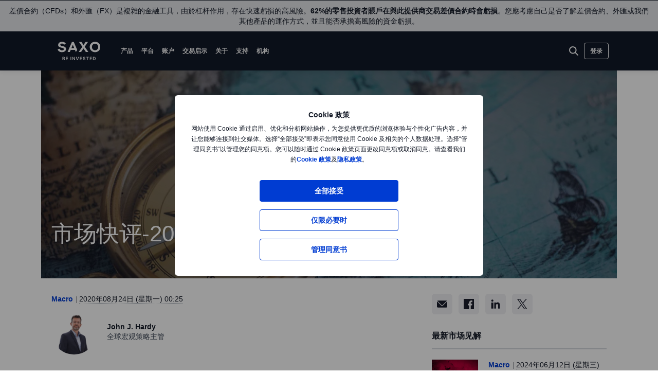

--- FILE ---
content_type: text/html; charset=utf-8
request_url: https://cn.saxobank.com/content/articles/macro/market-quick-take---august-24-2020-24082020
body_size: 27219
content:
<!DOCTYPE html><html lang="zh" dir="ltr"><head><meta charset="utf-8"><meta http-equiv="X-UA-Compatible" content="IE=edge"><title>Market Quick Take - August 24 2020 | 盛宝银行集团 Saxo Bank Group</title><meta name="description" content="美股美元上周均收高，周一亚洲盘面依旧造好。周末，美国总统特朗普就新冠肺炎疗法和英国疫苗快速通道作出指示。本周，共和党全国代表大会开幕，我们将继续关注美国大选民调和美联储鲍威尔主席的最新表态。"><meta name="robots" content="index, follow"><!--
    <PageMap>
        <DataObject type="GoogleSearchProperties">
            <Attribute name="pagescore" value="100" />
                <Attribute name="pagetype" value="Article" />
                            <Attribute name="timestamp" value="20200824" />
        </DataObject>
    </PageMap>
--><meta property="og:title" content="Market Quick Take - August 24 2020"><meta property="og:url" content="https://cn.saxobank.com/content/articles/macro/market-quick-take---august-24-2020-24082020"><meta property="og:image" content="https://cn.saxobank.com/-/media/content-hub/images/categories/other/2018/h2/25riskm.jpg"><meta property="og:description" content="Saxo Bank"><meta property="og:type" content="article"><meta name="twitter:card" content="summary"><meta name="twitter:site" content="@saxobank"><meta name="twitter:creator" content="@saxobank"><link rel="canonical" href="https://cn.saxobank.com/content/articles/macro/market-quick-take---august-24-2020-24082020"><link rel="alternate" href="https://cn.saxobank.com/content/articles/macro/market-quick-take---august-24-2020-24082020" hreflang="zh"><link rel="apple-touch-icon-precomposed" href="/-/media/meta/beinvested-2023/apple-touch-icon.png"><link rel="apple-touch-icon" href="/-/media/meta/beinvested-2023/apple-touch-icon.png"><link rel="icon" type="image/png" href="/-/media/meta/beinvested-2023/favicon-32x32.png" sizes="32x32"><link rel="icon" type="image/png" href="/-/media/meta/beinvested-2023/favicon-16x16.png" sizes="16x16"><link rel="manifest" href="/-/media/meta/beinvested-2023/manifest-old.json?revision={01E589A1-C60B-4718-BE73-57D356394F7C}"><link rel="mask-icon" href="/-/media/meta/beinvested-2023/safari-pinned-tab.svg" color="#282828"><meta name="theme-color" content="#282828"><meta name="apple-mobile-web-app-capable" content="yes"><meta name="apple-mobile-web-app-status-bar-style" content="black"><meta name="HandheldFriendly" content="True"><meta name="MobileOptimized" content="320"><meta name="viewport" content="width=device-width, initial-scale=1, maximum-scale=2"><meta name="iit-scm" content="true"><!--Preconnect to third party origins  --><link rel="preconnect" href="https://assets.adobedtm.com/"><link rel="preconnect" href="https://ad.doubleclick.net"><link rel="preconnect" href="https://bat.bing.com"><!--Preload hints for web fonts  --><link rel="preload" as="font" type="font/woff2" href="/content/assets/fonts/Inter-Regular.woff2?3.14" crossorigin=""><link rel="preload" as="font" type="font/woff2" href="/content/assets/fonts/Inter-SemiBold.woff2?3.14" crossorigin=""><link rel="preload" as="font" type="font/woff2" href="/content/assets/fonts/Inter-Bold.woff2?3.14" crossorigin=""><link rel="preload" as="style" href="/content/dist/common-452f5eb9.css" onload="this.rel='stylesheet'"><link rel="preload" as="style" href="/content/dist/utilities-7a2c10ef.css" onload="this.rel='stylesheet'"><link href="/content/dist/rte-41f42d2b.css" rel="preload" media="all" as="style" onload="this.rel='stylesheet'"><link rel="preload" as="style" href="/content/dist/cookie-disclaimer-924e866a.css" onload="this.rel='stylesheet'" />
<link rel="preload" as="style" href="/content/dist/navigation-2fc63617.css" onload="this.rel='stylesheet'" /> <link href="/content/dist/accordion-list-ed71e9c3.css" rel="stylesheet" />
<link href="/content/dist/article-image-b17a6051.css" rel="stylesheet" />
<link href="/content/dist/disclaimer-160e6af3.css" rel="stylesheet" />
<link href="/content/dist/divider-8df76a6a.css" rel="stylesheet" />
<link href="/content/dist/footer2-865a8fd2.css" rel="stylesheet" />
<link href="/content/dist/framed-icon-3f3af99d.css" rel="stylesheet" />
<link href="/content/dist/input-toggle-559a5d8e.css" rel="stylesheet" />
<link href="/content/dist/lightbox-fcbadc38.css" rel="stylesheet" />
<link href="/content/dist/off-canvas-0fca60f2.css" rel="stylesheet" />
<link href="/content/dist/overlay-58999f5a.css" rel="stylesheet" />
<link href="/content/dist/promotional-card-1dfdf08e.css" rel="stylesheet" />
<link href="/content/dist/share-component-21b12aca.css" rel="stylesheet" />
<link href="/content/dist/tooltip-f43dafbd.css" rel="stylesheet" /><script>if(window.sessionStorage){if(window.sessionStorage.getItem("isScrolled")){document.documentElement.classList.add('isScrolled');}
if(window.sessionStorage.getItem("IsMobileNavigationOpen")){document.documentElement.classList.add('stickyMobileNavOpened');}}</script><script id="Cookiebot" src="https://consent.cookiebot.com/uc.js" data-cbid="f603a911-dd37-41c5-b77c-758a6bb581b0" data-culture="zh"></script><style>#CybotCookiebotDialog,#cookiebanner{display:none !important}</style><link rel="preload" href="/content/dist/behaviors-2f590232.js" as="script"><!-- Segmentation script is laoded earlier so that analytics script could update seg cookies through it --><script src="/content/dist/segmentation-4011c70b.js"></script><script>window.analyticsConfig={responseStatusCode:200,website:"RS-China",language:"zh-CN",prevCookies:{page:"sb_prevpages",campaigns:"sb_prevextcampaigns",sites:"sb_prevwebsites"}}</script><script src="/content/dist/analytics2-de39ff59.js"></script><script src="/-/media/websites/home/files/analytics/adobe-analytics-164a2607082a4740fea29553e9a345fc.js"></script><meta name="baidu-site-verification" content="6TMFHdZPzK"><style>.v2 .v2-bbox.v2-bbox--fullscreen{overflow-y:auto}</style><meta name="msvalidate.01" content="97F50BF0F524D37A129D8F77626F0718"><style>html:lang(ar) .v2{font-family:'Open Sans','Noto Sans',sans-serif}html:lang(ja) .v2{font-family:'Open Sans','Hiragino Kaku Gothic Pro','ヒラギノ角ゴ Pro W3','Meiryo','メイリオ','Osaka','MS PGothic','ＭＳ Ｐゴシック',sans-serif}html:lang(zh) .v2{font-family:'Open Sans','微软雅黑','Microsoft YaHei New','Microsoft Yahei','黑体','Simhei','华文细黑','STXihei',sans-serif}html:lang(zh-hk) .v2{font-family:'Open Sans','微软正黑体','Microsoft JhengHei','PingFang TC',sans-serif}</style><style>@media (min-width:1024px){.v2 #dcf-right-column{overflow-y:auto}}</style><meta name="google-site-verification" content="PPwCHPS7N608sbmqc6fwW_SAR5bKdQW7rAbW72TFvEw"><style>@media (max-width:767px){.v2 .v2-bbox .v2-hero .v2-btn-wrapper .v2-btn{margin-bottom:.625rem}}</style><style>.v2 .v2-flag--ru-RU{background-image:url(/Content/assets/flags/global.svg) !important}</style><meta name="yandex-verification" content="17650f62d9a0419d"><script type="application/ld+json">[{"@context":"https://schema.org","@type":"Organization","name":null,"logo":"https://cn.saxobank.com/-/media/global/logos/saxo-2022/saxo-beinvested-logo-white.svg","url":"https://cn.saxobank.com/","contactPoint":[{"@context":"https://schema.org","@type":"ContactPoint","telephone":null,"contactType":"customer service"}],"sameAs":[]},{"@context":"https://schema.org","@type":"NewsArticle","mainEntityOfPage":{"@context":"https://schema.org","@type":"WebPage","@id":"https://cn.saxobank.com/content/articles/macro/market-quick-take---august-24-2020-24082020"},"headline":"市场快评-2020年8月24日","image":["https://cn.saxobank.com/-/media/content-hub/images/categories/other/2018/h2/25riskl.jpg","https://cn.saxobank.com/-/media/content-hub/images/categories/other/2018/h2/25riskm.jpg","https://cn.saxobank.com/-/media/content-hub/images/categories/other/2018/h2/25risks.jpg"],"datePublished":"2023-09-23T07:01:45.0000000Z","dateModified":"2023-09-23T07:01:45.0000000Z","description":"美股美元上周均收高，周一亚洲盘面依旧造好。周末，美国总统特朗普就新冠肺炎疗法和英国疫苗快速通道作出指示。本周，共和党全国代表大会开幕，我们将继续关注美国大选民调和美联储鲍威尔主席的最新表态。","author":{"@context":"https://schema.org","@type":"Person","name":"John J. Hardy","url":null,"sameAs":["https://www.linkedin.com/in/john-j-hardy-b79781/","https://twitter.com/johnjhardy"],"jobTitle":"全球宏观策略主管","description":"Hardy 凭借出色的工作荣获若干荣誉，并从30多个 FX Week 定期撰稿人中脱颖而出，被提名为2015年最成功的年度预测师。 他的外汇市场专栏文章经常被引用，而且他经常上电视担任嘉宾和评论员，包括 CNBC 和彭博电视台。"},"publisher":{"@context":"https://schema.org","@type":"Organization","name":null,"logo":"https://cn.saxobank.com/-/media/global/logos/saxo-2022/saxo-beinvested-logo-white.svg","url":"https://cn.saxobank.com/","contactPoint":[{"@context":"https://schema.org","@type":"ContactPoint","telephone":null,"contactType":"customer service"}],"sameAs":[]},"articleSection":"Macro","keywords":"Equities,Commodities,Forex,Quick Take,Federal Reserve,Europe,United States,Asia,Coronavirus,Gold,Silver,Crude Oil,EURUSD,AUDUSD,Wheat"}]</script><link rel="preload" as="image" href="/-/media/content-hub/images/categories/other/2018/h2/25risks.jpg?la=zh-CN&amp;amp;h=769&amp;amp;mw=768&amp;amp;w=400&amp;amp;hash=FB58CBDEC11C154DFF3494999E31E35B">
<script>(window.BOOMR_mq=window.BOOMR_mq||[]).push(["addVar",{"rua.upush":"false","rua.cpush":"false","rua.upre":"false","rua.cpre":"false","rua.uprl":"false","rua.cprl":"false","rua.cprf":"false","rua.trans":"","rua.cook":"false","rua.ims":"false","rua.ufprl":"false","rua.cfprl":"false","rua.isuxp":"false","rua.texp":"norulematch","rua.ceh":"false","rua.ueh":"false","rua.ieh.st":"0"}]);</script>
                              <script>!function(a){var e="https://s.go-mpulse.net/boomerang/",t="addEventListener";if("False"=="True")a.BOOMR_config=a.BOOMR_config||{},a.BOOMR_config.PageParams=a.BOOMR_config.PageParams||{},a.BOOMR_config.PageParams.pci=!0,e="https://s2.go-mpulse.net/boomerang/";if(window.BOOMR_API_key="JYD45-C4LUQ-DRT85-TJJ88-UZ7WD",function(){function n(e){a.BOOMR_onload=e&&e.timeStamp||(new Date).getTime()}if(!a.BOOMR||!a.BOOMR.version&&!a.BOOMR.snippetExecuted){a.BOOMR=a.BOOMR||{},a.BOOMR.snippetExecuted=!0;var i,_,o,r=document.createElement("iframe");if(a[t])a[t]("load",n,!1);else if(a.attachEvent)a.attachEvent("onload",n);r.src="javascript:void(0)",r.title="",r.role="presentation",(r.frameElement||r).style.cssText="width:0;height:0;border:0;display:none;",o=document.getElementsByTagName("script")[0],o.parentNode.insertBefore(r,o);try{_=r.contentWindow.document}catch(O){i=document.domain,r.src="javascript:var d=document.open();d.domain='"+i+"';void(0);",_=r.contentWindow.document}_.open()._l=function(){var a=this.createElement("script");if(i)this.domain=i;a.id="boomr-if-as",a.src=e+"JYD45-C4LUQ-DRT85-TJJ88-UZ7WD",BOOMR_lstart=(new Date).getTime(),this.body.appendChild(a)},_.write("<bo"+'dy onload="document._l();">'),_.close()}}(),"".length>0)if(a&&"performance"in a&&a.performance&&"function"==typeof a.performance.setResourceTimingBufferSize)a.performance.setResourceTimingBufferSize();!function(){if(BOOMR=a.BOOMR||{},BOOMR.plugins=BOOMR.plugins||{},!BOOMR.plugins.AK){var e=""=="true"?1:0,t="",n="cj26efyxhvsrq2lqgvta-f-1822b02c0-clientnsv4-s.akamaihd.net",i="false"=="true"?2:1,_={"ak.v":"39","ak.cp":"809922","ak.ai":parseInt("330161",10),"ak.ol":"0","ak.cr":8,"ak.ipv":4,"ak.proto":"h2","ak.rid":"22ec0cf","ak.r":45721,"ak.a2":e,"ak.m":"dscx","ak.n":"essl","ak.bpcip":"18.117.226.0","ak.cport":56138,"ak.gh":"23.33.25.10","ak.quicv":"","ak.tlsv":"tls1.3","ak.0rtt":"","ak.0rtt.ed":"","ak.csrc":"-","ak.acc":"","ak.t":"1768961382","ak.ak":"hOBiQwZUYzCg5VSAfCLimQ==ZYjQ1hqa3kkSHmv6gvrIIYqLxdwwWmfgyJnXXXoh9rmnASygQL5jFZcMXS1cx/cw3tDbVIBI5d4+/kEhvgMcv2AAfe2l6gKT6LjuqGKfC1OJ0s/Qkn83Mqw0zC5QHaOMXDiJ6uQuP1GEhP12He1XWrQbAsoy2yIOabpatzuZ66TD8xmNQtComl05nWtxH32QTElInqNz71AOby3yv2zhR/h+38t/X61eHoL+vdc6IAxPvee+afIAH73oO03VLCWSMV6aiHLeYmVpUdAeND4Z6nvKaMSkNYZeB0fcJefQZkcjTv3wKY3l6X6zstGF7RKOAy6lGp52KB/TD5/oPlEPkSgilNNJDv6tZ/dw8AivEa8obih043txrVahv05T7SEWC3L8EoRQy6MFZkSOB34E/HumPGT7Hj8ZEyAM66ZfXfY=","ak.pv":"194","ak.dpoabenc":"","ak.tf":i};if(""!==t)_["ak.ruds"]=t;var o={i:!1,av:function(e){var t="http.initiator";if(e&&(!e[t]||"spa_hard"===e[t]))_["ak.feo"]=void 0!==a.aFeoApplied?1:0,BOOMR.addVar(_)},rv:function(){var a=["ak.bpcip","ak.cport","ak.cr","ak.csrc","ak.gh","ak.ipv","ak.m","ak.n","ak.ol","ak.proto","ak.quicv","ak.tlsv","ak.0rtt","ak.0rtt.ed","ak.r","ak.acc","ak.t","ak.tf"];BOOMR.removeVar(a)}};BOOMR.plugins.AK={akVars:_,akDNSPreFetchDomain:n,init:function(){if(!o.i){var a=BOOMR.subscribe;a("before_beacon",o.av,null,null),a("onbeacon",o.rv,null,null),o.i=!0}return this},is_complete:function(){return!0}}}}()}(window);</script></head><body data-culture="zh-CN" class=""><div class="v2"><div class="navigation v2-off-canvas__shift" data-styles-head="navigation" data-behavior="navigation"><!-- overlay element --><div class="overlay"></div><header id="navigation" data-ref="navigation__header" class="header desktopNav" style="background-color:#111827"><div class="header__nav v2-wrapper v2-flexbox justify-between"><a href="/" class="logo v2-md-mar16" data-ref="navigation__logo"> <img src="/-/media/global/logos/saxo-2022/saxo-beinvested-logo-white.svg?la=zh-CN&amp;hash=B4742F92799F118AD3967D46EBA9E5E7" class="collapsed" alt="Saxo Be Invested logo"> <img src="/-/media/global/logos/saxo-2022/saxo-beinvested-logo-blue.svg?la=zh-CN&amp;hash=B7F857135DC196065DF28778C423468F" class="expanded" alt="Saxo Be Invested logo"> </a> <nav class="nav v2-flexbox justify-between v2-align--middle v2-flex-grow1 v2-gap16"><ul data-ref="navigation__navMenu" class="nav__list v2-show-md nav__menu v2-flexbox v2-mab0 v2-gap8"><li class="nav__item"><button type="button" class="nav__link" aria-expanded="false"> 产品 </button><div class="nav__dropdown v2-bg--white"><div class="dropdown-container v2-md-pab0 v2-md-pat32"><div class="navigation__table"><div class="nav-column"><h5 class="label v2-text--bold">杠杆产品</h5><ul class="item-list"><li class="link-item"><a href="/products/cfds" class="link"><div class="link-header"><span class="v2-text--bold">差价合约</span></div></a></li><li class="link-item"><a href="/products/futures" class="link"><div class="link-header"><span class="v2-text--bold">期货</span></div></a></li><li class="link-item"><a href="/products/commodities" class="link"><div class="link-header"><span class="v2-text--bold">商品</span></div></a></li><li class="link-item"><a href="/products/listed-options" class="link"><div class="link-header"><span class="v2-text--bold">上市期权</span></div></a></li></ul></div><div class="nav-column"><h5 class="label v2-text--bold">投资产品</h5><ul class="item-list"><li class="link-item"><a href="/products/stocks" class="link"><div class="link-header"><span class="v2-text--bold">股票</span></div></a></li><li class="link-item"><a href="/products/bonds" class="link"><div class="link-header"><span class="v2-text--bold">债券</span></div></a></li><li class="link-item"><a href="/products/etf" class="link"><div class="link-header"><span class="v2-text--bold">ETF</span></div></a></li><li class="link-item"><a href="/products/mutual-funds" class="link"><div class="link-header"><span class="v2-text--bold">共同基金</span></div></a></li></ul></div><div class="nav-column"><h5 class="label v2-text--bold">定价</h5><ul class="item-list"><li class="link-item"><a href="/rates-and-conditions/pricing-overview" class="link"><div class="link-header"><span class="v2-text--bold">定价概览</span></div><div class="desc v2-pat10">查看所有资产类别的点差和佣金</div></a></li><li class="link-item"><a href="/rates-and-conditions/commissions-charges-and-margin-schedule" class="link"><div class="link-header"><span class="v2-text--bold">一般费用</span></div><div class="desc v2-pat10">查看佣金、收费和保证金收费表</div></a></li><li class="link-item"><a href="/products/margin-information" class="link"><div class="link-header"><span class="v2-text--bold">保证金信息</span></div><div class="desc v2-pat10">查看杠杆交易的保证金要求</div></a></li><li class="link-item"><a href="/rates-and-conditions/stocks/trading-conditions" class="link"><div class="link-header"><span class="v2-text--bold">交易条款</span></div><div class="desc v2-pat10">了解有关交易我们产品的更多详细信息</div></a></li></ul></div></div></div></div></li><li class="nav__item"><button type="button" class="nav__link" aria-expanded="false"> 平台 </button><div class="nav__dropdown v2-bg--white"><div class="dropdown-container v2-md-pab0 v2-md-pat32"><div class="navigation__table"><div class="nav-column"><ul class="item-list"><li class="link-item"><a href="/platforms/overview" class="link"><div class="link-header"><span class="v2-text--bold">平台概览</span></div><div class="desc v2-pat10">找到适合您的交易和投资需求的平台</div></a></li></ul></div><div class="nav-column"><ul class="item-list"><li class="link-item"><a href="/platforms/saxoinvestor" class="link"><div class="link-header"><span class="v2-text--bold">SaxoInvestor 移动版交易平台</span></div><div class="desc v2-pat10">简单的操作，丰富的投资组合</div></a></li><li class="link-item"><a href="/platforms/saxotradergo" class="link"><div class="link-header"><span class="v2-text--bold">SaxoTraderGO 移动版交易平台</span></div><div class="desc v2-pat10">在我们强大且屡获殊荣的平台上进行交易和投资</div></a></li><li class="link-item"><a href="/platforms/saxotraderpro" class="link"><div class="link-header"><span class="v2-text--bold">SaxoTraderPRO 下载版交易平台</span></div><div class="desc v2-pat10">了解我们专为高级交易者打造的专业级平台</div></a></li></ul></div><div class="nav-column"><ul class="item-list"><li class="link-item"><a href="/platforms/api" class="link"><div class="link-header"><span class="v2-text--bold">连通性和 API</span></div><div class="desc v2-pat10">探索与资本市场基础设施连接的方法</div></a></li></ul></div></div></div></div></li><li class="nav__item"><button type="button" class="nav__link" aria-expanded="false"> 账户 </button><div class="nav__dropdown v2-bg--white"><div class="dropdown-container v2-md-pab0 v2-md-pat32"><div class="navigation__table"><div class="nav-column"><h5 class="label v2-text--bold">账户类型</h5><ul class="item-list"><li class="link-item"><a href="/accounts/individual" class="link"><div class="link-header"><span class="v2-text--bold">盛宝账户</span></div><div class="desc v2-pat10">以行业领先的价格访问所有资产类别</div></a></li><li class="link-item"><a href="/accounts/corporate" class="link"><div class="link-header"><span class="v2-text--bold">公司账户</span></div><div class="desc v2-pat10">受益于专用支持和专业级平台</div></a></li><li class="link-item"><a href="/accounts/pro" class="link"><div class="link-header"><span class="v2-text--bold">丹麦专业账户</span></div><div class="desc v2-pat10">查看账户标准</div></a></li><li class="link-item"><a href="/accounts/professional-investors" class="link"><div class="link-header"><span class="v2-text--bold">香港专业账户</span></div><div class="desc v2-pat10">查看账户标准</div></a></li></ul></div><div class="nav-column"><h5 class="label v2-text--bold">服务</h5><ul class="item-list"><li class="link-item"><a href="/accounts/vip" class="link"><div class="link-header"><span class="v2-text--bold">VIP 贵宾服务</span></div><div class="desc v2-pat10">获取最优价格、优先客户支持和独家活动邀请</div></a></li><li class="link-item"><a href="/accounts/saxo-rewards" class="link"><div class="link-header"><span class="v2-text--bold">盛宝奖励计划</span></div><div class="desc v2-pat10">收集奖励积分以获得账户升级资格</div></a></li></ul></div><div class="nav-column"></div></div></div></div></li><li class="nav__item"><button type="button" class="nav__link" aria-expanded="false"> 交易启示 </button><div class="nav__dropdown v2-bg--white"><div class="dropdown-container v2-md-pab0 v2-md-pat32"><div class="navigation__table"><div class="nav-column"><h5 class="label v2-text--bold">交易启示</h5><ul class="item-list"><li class="link-item"><a href="/insights" class="link"><div class="link-header"><span class="v2-text--bold">全部</span></div></a></li><li class="link-item"><a href="/insights/news-and-research/equities" class="link"><div class="link-header"><span class="v2-text--bold">股票</span></div></a></li><li class="link-item"><a href="/insights/news-and-research/bonds" class="link"><div class="link-header"><span class="v2-text--bold">债券</span></div></a></li><li class="link-item"><a href="/insights/news-and-research/commodities" class="link"><div class="link-header"><span class="v2-text--bold">商品</span></div></a></li><li class="link-item"><a href="/insights/news-and-research/macro" class="link"><div class="link-header"><span class="v2-text--bold">宏观</span></div></a></li><li class="link-item"><a href="/insights/news-and-research/thought-starters" class="link"><div class="link-header"><span class="v2-text--bold">大胆引领型</span></div></a></li></ul></div><div class="nav-column"><ul class="item-list"><li class="link-item"><a href="/insights/education#education" class="link"><div class="link-header"><span class="v2-text--bold">成为更加优秀的交易者</span></div><div class="desc v2-pat10">学习如何按照自己的步调进行交易和投资</div></a></li></ul></div><div class="nav-column"><ul class="item-list"><li class="link-item"><a href="/insights/saxostrats-experts" class="link"><div class="link-header"><span class="v2-text--bold">SaxoStrats</span></div><div class="desc v2-pat10">与我们的专家团队会面，直接阅读他们的最新文章</div></a></li></ul></div><div class="nav-column v2-show-md"><div data-styles="promotional-card"></div></div></div></div></div></li><li class="nav__item"><button type="button" class="nav__link" aria-expanded="false"> 关于 </button><div class="nav__dropdown v2-bg--white"><div class="dropdown-container v2-md-pab0 v2-md-pat32"><div class="navigation__table"><div class="nav-column"><h5 class="label v2-text--bold">关于</h5><ul class="item-list"><li class="link-item"><a href="/about-us" class="link"><div class="link-header"><span class="v2-text--bold">关于盛宝</span></div></a></li><li class="link-item"><a href="/contact-us" class="link"><div class="link-header"><span class="v2-text--bold">联系我们</span></div></a></li><li class="link-item"><a href="/about-us/sustainability" class="link"><div class="link-header"><span class="v2-text--bold">盛宝银行的可持续性</span></div></a></li></ul></div><div class="nav-column"><h5 class="label v2-text--bold">企业</h5><ul class="item-list"><li class="link-item"><a href="/about-us/investor-relations" class="link"><div class="link-header"><span class="v2-text--bold">投资者关系</span></div></a></li><li class="link-item"><a href="/about-us/media-center" class="link"><div class="link-header"><span class="v2-text--bold">媒体中心</span></div></a></li><li class="link-item"><a href="/insights/news-and-research/thought-leadership" class="link"><div class="link-header"><span class="v2-text--bold">意见领袖</span></div></a></li><li class="link-item"><a href="https://www.home.saxo/about-us/careers" class="link" target="_blank" rel="noopener noreferrer"><div class="link-header"><span class="v2-text--bold">招贤纳士</span></div></a></li></ul></div><div class="nav-column"><h5 class="label v2-text--bold">法律</h5><ul class="item-list"><li class="link-item"><a href="/legal/general-business-terms/saxo-general-business-terms" class="link"><div class="link-header"><span class="v2-text--bold">普通商业条款</span></div></a></li><li class="link-item"><a href="/legal/privacy-policy/saxo-privacy-policy" class="link"><div class="link-header"><span class="v2-text--bold">隐私政策</span></div></a></li><li class="link-item"><a href="/legal/risk-warning/saxo-risk-warning" class="link"><div class="link-header"><span class="v2-text--bold">风险警示</span></div></a></li><li class="link-item"><a href="/legal/saxo-bank-licenses/saxo-bank-license-details" class="link"><div class="link-header"><span class="v2-text--bold">银行牌照</span></div></a></li><li class="link-item"><a href="/legal/protection-of-client-funds/protection-of-retail-client-funds" class="link"><div class="link-header"><span class="v2-text--bold">资金保护</span></div></a></li></ul></div></div></div></div></li><li class="nav__item"><button type="button" class="nav__link" aria-expanded="false"> 支持 </button><div class="nav__dropdown v2-bg--white"><div class="dropdown-container v2-md-pab0 v2-md-pat32"><div class="navigation__table"><div class="nav-column"><h5 class="label v2-text--bold">获取帮助</h5><ul class="item-list"><li class="link-item"><a href="https://helpcn.saxobank.com/hc/zh-cn" class="link" target="_blank" rel="noopener noreferrer"><div class="link-header"><span class="v2-text--bold">访问支持中心</span></div><div class="desc v2-pat10">在线快速找到问题的答案</div></a></li></ul></div><div class="nav-column"><h5 class="label v2-text--bold">热门话题</h5><ul class="item-list"><li class="link-item"><a href="https://helpcn.saxobank.com/hc/zh-cn/sections/360000240543-%E5%BC%80%E7%AB%8B%E8%B4%A6%E6%88%B7" class="link" target="_blank" rel="noopener noreferrer"><div class="link-header"><span class="v2-text--bold">开立账户</span></div></a></li><li class="link-item"><a href="https://helpcn.saxobank.com/hc/zh-cn/categories/4406275955089-%E5%85%A5%E9%87%91%E5%92%8C%E5%87%BA%E9%87%91" class="link" target="_blank" rel="noopener noreferrer"><div class="link-header"><span class="v2-text--bold">入金和出金</span></div></a></li><li class="link-item"><a href="https://helpcn.saxobank.com/hc/zh-cn/categories/4406264354833-%E4%BD%BF%E7%94%A8%E6%88%91%E4%BB%AC%E7%9A%84%E5%B9%B3%E5%8F%B0" class="link" target="_blank" rel="noopener noreferrer"><div class="link-header"><span class="v2-text--bold">使用我们的交易平台</span></div></a></li></ul></div><div class="nav-column"><ul class="item-list"><li class="link-item"><a href="https://helpcn.saxobank.com/hc/zh-cn/categories/4406264364433-%E7%AE%A1%E7%90%86%E6%88%91%E7%9A%84%E8%B4%A6%E6%88%B7" class="link" target="_blank" rel="noopener noreferrer"><div class="link-header"><span class="v2-text--bold">管理您的账户</span></div></a></li><li class="link-item"><a href="https://helpcn.saxobank.com/hc/zh-cn/sections/4406870645649-%E4%BA%A4%E6%98%93%E6%88%90%E6%9C%AC" class="link" target="_blank" rel="noopener noreferrer"><div class="link-header"><span class="v2-text--bold">交易成本</span></div></a></li><li class="link-item"><a href="https://helpcn.saxobank.com/hc/zh-cn/categories/4406264358545-%E4%BA%A4%E6%98%93%E6%88%91%E4%BB%AC%E7%9A%84%E4%BA%A7%E5%93%81" class="link" target="_blank" rel="noopener noreferrer"><div class="link-header"><span class="v2-text--bold">交易我们的产品</span></div></a></li></ul></div></div></div></div></li><li class="nav__item"><a href="https://www.home.saxo/institutional-and-partners" class="nav__link" target="_blank" rel="noopener noreferrer">机构</a></li></ul><ul data-ref="navigation__iconsContainer" class="nav__ctaContainer v2-flexbox v2-mab0 v2-align--middle"><li class="nav__cta" data-ref="navigation__search-icon"><button type="button" title="搜索" class="icon--search v2-flexbox v2-align--center v2-align--middle"> <svg viewbox="0 0 30 30" fill="none" width="30" height="30" version="1.1" xmlns="http://www.w3.org/2000/svg" xmlns:xlink="http://www.w3.org/1999/xlink"><path d="M17.9473 17.9473L22.9999 22.9999" stroke-width="2" stroke-miterlimit="10" stroke-linecap="round" stroke-linejoin="round"></path><path d="M13.3158 19.6316C16.8039 19.6316 19.6316 16.8039 19.6316 13.3158C19.6316 9.82768 16.8039 7 13.3158 7C9.82768 7 7 9.82768 7 13.3158C7 16.8039 9.82768 19.6316 13.3158 19.6316Z" stroke-width="2" stroke-miterlimit="10" stroke-linecap="round" stroke-linejoin="round"></path></svg> </button><div data-ref="navigation__searchContainer" class="navigation__search"><div class="navigation__search-top"><form role="search" name="searchInput" class="navigation__search-input navigation__search-input--dark" action="/search-results/?category=" method="get" id="search-form"><div class="navigation__search-wrapper"><input id="navSearchInput" data-ref="navigation__searchFormInput" data-validation-message="Search query should not be empty" type="text" name="q" placeholder="搜索" autocomplete="off" data-min-chars="3" aria-label="搜索" required oninvalid="this.setCustomValidity('Search query should not be empty')" oninput="setCustomValidity('')"> <span class="v2-search-erase__icon v2-hidden" data-ref="navigation__eraseIcon"> <svg xmlns="http://www.w3.org/2000/svg" width="16" height="16" viewbox="0 0 16 16" fill="none"><path d="M13.6591 2.34333C10.5351 -0.778001 5.47239 -0.775335 2.35105 2.34867C-0.77028 5.47267 -0.767614 10.5353 2.35639 13.6567C5.47839 16.776 10.5371 16.776 13.6591 13.6567C16.7777 10.5307 16.7777 5.46933 13.6591 2.34333ZM11.1397 10.186C11.3857 10.46 11.3631 10.8813 11.0891 11.1273C10.8364 11.354 10.4537 11.3547 10.2004 11.1293L8.12705 9.056C8.06172 8.99133 7.95639 8.99133 7.89105 9.056L5.81839 11.1293C5.55505 11.3833 5.13839 11.3833 4.87505 11.1293C4.61439 10.8693 4.61439 10.4473 4.87439 10.1867L4.87505 10.186L6.94839 8.11333C7.01305 8.04867 7.01372 7.94333 6.94905 7.87867L6.94839 7.878L4.87505 5.80467C4.62705 5.532 4.64705 5.11067 4.91972 4.86267C5.17305 4.632 5.56039 4.63133 5.81505 4.86133L7.88772 6.93467C7.95305 7 8.05839 7 8.12372 6.93467L10.1971 4.86133C10.4577 4.60133 10.8797 4.60133 11.1397 4.862C11.3997 5.12267 11.3997 5.54467 11.1397 5.80467L9.06639 7.878C9.00172 7.94333 9.00172 8.048 9.06639 8.11333L11.1397 10.186Z" fill="#909aa8"></path></svg> </span> <button class="v2-search-input__icon" type="submit" form="search-form"> <span class="v2-hidden-visually">搜索</span> <svg width="18" height="18" viewbox="0 0 18 18" fill="none" xmlns="http://www.w3.org/2000/svg"><path d="M11.9473 11.9474L16.9999 17" stroke="#141A27" stroke-width="2" stroke-miterlimit="10" stroke-linecap="round" stroke-linejoin="round"></path><path d="M7.31579 13.6316C10.8039 13.6316 13.6316 10.8039 13.6316 7.31579C13.6316 3.82768 10.8039 1 7.31579 1C3.82768 1 1 3.82768 1 7.31579C1 10.8039 3.82768 13.6316 7.31579 13.6316Z" stroke="#141A27" stroke-width="2" stroke-miterlimit="10" stroke-linecap="round" stroke-linejoin="round"></path></svg> </button></div></form><a id="search-close" class="navigation__search-close" aria-label="Close" href="#" onclick="event.preventDefault()"> <span class="v2-hidden-visually">Close</span> <span class="v2-icon-close js-navigation__search-close v2-show-md"> <svg width="30px" version="1.1" xmlns="http://www.w3.org/2000/svg" xmlns:xlink="http://www.w3.org/1999/xlink" x="0px" y="0px" viewbox="0 0 150 150" style="enable-background:new 0 0 150 150" xml:space="preserve"><g fill=""><polygon points="116.2,38 112,33.8 74.8,70.9 37.7,33.8 33.5,38 70.6,75.2 33.5,112.3 37.7,116.5 74.8,79.4 112,116.5 116.2,112.3 79.1,75.2"></polygon></g></svg> </span> <span class="v2-icon-close js-navigation__search-closetext v2-hide-md"> 取消 </span> </a></div><div class="nav__dropdown v2-bg--white"><div class="dropdown-container" data-ref="navigation__dropdownSearchContainer"><div class="navigation__search-wrapper v2-pav24 v2-md-pab60 v2-md-pat32"><div class="navigation__search-noresults v2-hidden" data-ref="navigation__noresults"><div class="navigation__search-noresults-title"></div><div class="navigation__search-noresults-description v2-pat8"></div></div><div class="navigation__search-quicklinks" data-ref="navigation__quicklinks"><ul class="navigation__search-links"><li class="navigation__search-link"><a href="/accounts">开立账户</a></li><li class="navigation__search-link"><a href="/login">登录SaxoTraderGO</a></li><li class="navigation__search-link"><a href="/rates-and-conditions/pricing-overview">价格总览</a></li><li class="navigation__search-link"><a href="https://www.home.saxo/about-us/careers" target="_blank" rel="noopener noreferrer">盛宝集团职业机会</a></li></ul></div></div></div></div></div></li><li class="nav__cta nav__cta--btn v2-show-md"><a href="/login" class="v2-btn v2-btn-secondary--inverted nav__link v2-btn--small" id="actionbuttonid-desktop9a2432ed-340f-4e61-86bf-038e04b8d322" data-di-id="actionbuttonid-desktop9a2432ed-340f-4e61-86bf-038e04b8d322">登录</a></li><li class="nav__cta nav__cta--btn v2-show-md"></li><li class="nav__cta-mobile v2-hide-md" data-ref="navigation__mobile-primary-cta"></li><li class="nav__cta-mobile v2-hide-md"><button class="icon--menu" data-ref="navigation__menuToggle" aria-label="Menu" aria-expanded="false" aria-controls="navigation-navDropdown"> <svg width="42" height="38" viewbox="0 0 42 30" fill="none" xmlns="http://www.w3.org/2000/svg"><line x1="10.5" y1="7.5" x2="31.5" y2="7.5" stroke="white" stroke-linecap="round" class="icon--menu__line icon--menu__line--fadeout"></line><line x1="10.5" y1="14.5" x2="31.5" y2="14.5" stroke="white" stroke-linecap="round" class="icon--menu__line icon--menu__line--left"></line><line x1="10.5" y1="14.5" x2="31.5" y2="14.5" stroke="white" stroke-linecap="round" class="icon--menu__line icon--menu__line--right"></line><line x1="10.5" y1="21.5" x2="31.5" y2="21.5" stroke="white" stroke-linecap="round" class="icon--menu__line icon--menu__line--fadeout"></line></svg> </button></li></ul></nav></div></header><div data-ref="navigation__navDropdown" class="nav-dropdown v2-hide-md v2-relative"><div data-ref="navigation__navListContainer" class="nav-list-container"><div class="nav__list"><div class="nav-trigger" data-target="nav-content-0"><button class="v2-flexbox justify-between nav-trigger__button"> <span class="nav-trigger__text v2-text--bold">产品</span> <span class="v2-icon__container"> <svg data-cy="icon" class="v2-icon" width="12" height="12" viewbox="0 0 12 20" fill="none" xmlns="http://www.w3.org/2000/svg"><path d="M11.2904 10.9901L2.69069 19.5895C2.14364 20.1368 1.2567 20.1368 0.709922 19.5895C0.163099 19.0427 0.163099 18.1558 0.709922 17.609L8.31933 9.99986L0.710143 2.39095C0.16332 1.84391 0.16332 0.957105 0.710143 0.410283C1.25697 -0.136761 2.14386 -0.136761 2.69091 0.410283L11.2906 9.00983C11.564 9.28337 11.7006 9.6415 11.7006 9.99981C11.7006 10.3583 11.5638 10.7167 11.2904 10.9901Z" fill="#FFFFFF"></path></svg> </span> </button></div><script type="text/template" id="nav-content-0">
                <button class="navigate-back">
                        <span class="nav-to-main v2-mar15">
        <span>
            <svg width="6" height="10" viewBox="0 0 6 10" fill="none" xmlns="http://www.w3.org/2000/svg">
                <path d="M0.215872 5.49505L4.74173 9.79476C5.02962 10.0684 5.4964 10.0684 5.78416 9.79476C6.07195 9.52135 6.07195 9.0779 5.78416 8.80451L1.77948 4.99993L5.78405 1.19548C6.07183 0.921955 6.07183 0.478552 5.78405 0.205141C5.49626 -0.0683804 5.02951 -0.0683804 4.74161 0.205141L0.215755 4.50492C0.0718641 4.64169 0 4.82075 0 4.99991C0 5.17915 0.0720043 5.35835 0.215872 5.49505Z" fill="#FFFFFF"/>
            </svg>
        </span>
    </span>


                    <span class="v2-text--bold">返回</span>
                </button>
                <div class="navigate-back__separator"></div>
<div class="dropdown-container v2-md-pab0 v2-md-pat32">
    <div class="navigation__table">
                <div class="nav-column">
                        <h5 class="label v2-text--bold">杠杆产品</h5>
<ul class="item-list">
        <li class="link-item">
<a href="/products/cfds" class="link" >                <div class="link-header">
                    <span class="v2-text--bold">差价合约</span>

                </div>
</a>        </li>
        <li class="link-item">
<a href="/products/futures" class="link" >                <div class="link-header">
                    <span class="v2-text--bold">期货</span>

                </div>
</a>        </li>
        <li class="link-item">
<a href="/products/commodities" class="link" >                <div class="link-header">
                    <span class="v2-text--bold">商品</span>

                </div>
</a>        </li>
        <li class="link-item">
<a href="/products/listed-options" class="link" >                <div class="link-header">
                    <span class="v2-text--bold">上市期权</span>

                </div>
</a>        </li>
</ul>                </div>
                <div class="nav-column">
                        <h5 class="label v2-text--bold">投资产品</h5>
<ul class="item-list">
        <li class="link-item">
<a href="/products/stocks" class="link" >                <div class="link-header">
                    <span class="v2-text--bold">股票</span>

                </div>
</a>        </li>
        <li class="link-item">
<a href="/products/bonds" class="link" >                <div class="link-header">
                    <span class="v2-text--bold">债券</span>

                </div>
</a>        </li>
        <li class="link-item">
<a href="/products/etf" class="link" >                <div class="link-header">
                    <span class="v2-text--bold">ETF</span>

                </div>
</a>        </li>
        <li class="link-item">
<a href="/products/mutual-funds" class="link" >                <div class="link-header">
                    <span class="v2-text--bold">共同基金</span>

                </div>
</a>        </li>
</ul>                </div>
                <div class="nav-column">
                        <h5 class="label v2-text--bold">定价</h5>
<ul class="item-list">
        <li class="link-item">
<a href="/rates-and-conditions/pricing-overview" class="link" >                <div class="link-header">
                    <span class="v2-text--bold">定价概览</span>

                </div>
                    <div class="desc v2-pat10"> 查看所有资产类别的点差和佣金</div>
</a>        </li>
        <li class="link-item">
<a href="/rates-and-conditions/commissions-charges-and-margin-schedule" class="link" >                <div class="link-header">
                    <span class="v2-text--bold">一般费用</span>

                </div>
                    <div class="desc v2-pat10"> 查看佣金、收费和保证金收费表</div>
</a>        </li>
        <li class="link-item">
<a href="/products/margin-information" class="link" >                <div class="link-header">
                    <span class="v2-text--bold">保证金信息</span>

                </div>
                    <div class="desc v2-pat10"> 查看杠杆交易的保证金要求</div>
</a>        </li>
        <li class="link-item">
<a href="/rates-and-conditions/stocks/trading-conditions" class="link" >                <div class="link-header">
                    <span class="v2-text--bold">交易条款</span>

                </div>
                    <div class="desc v2-pat10"> 了解有关交易我们产品的更多详细信息</div>
</a>        </li>
</ul>                </div>

    </div>
</div>

            </script><div class="nav-trigger" data-target="nav-content-1"><button class="v2-flexbox justify-between nav-trigger__button"> <span class="nav-trigger__text v2-text--bold">平台</span> <span class="v2-icon__container"> <svg data-cy="icon" class="v2-icon" width="12" height="12" viewbox="0 0 12 20" fill="none" xmlns="http://www.w3.org/2000/svg"><path d="M11.2904 10.9901L2.69069 19.5895C2.14364 20.1368 1.2567 20.1368 0.709922 19.5895C0.163099 19.0427 0.163099 18.1558 0.709922 17.609L8.31933 9.99986L0.710143 2.39095C0.16332 1.84391 0.16332 0.957105 0.710143 0.410283C1.25697 -0.136761 2.14386 -0.136761 2.69091 0.410283L11.2906 9.00983C11.564 9.28337 11.7006 9.6415 11.7006 9.99981C11.7006 10.3583 11.5638 10.7167 11.2904 10.9901Z" fill="#FFFFFF"></path></svg> </span> </button></div><script type="text/template" id="nav-content-1">
                <button class="navigate-back">
                        <span class="nav-to-main v2-mar15">
        <span>
            <svg width="6" height="10" viewBox="0 0 6 10" fill="none" xmlns="http://www.w3.org/2000/svg">
                <path d="M0.215872 5.49505L4.74173 9.79476C5.02962 10.0684 5.4964 10.0684 5.78416 9.79476C6.07195 9.52135 6.07195 9.0779 5.78416 8.80451L1.77948 4.99993L5.78405 1.19548C6.07183 0.921955 6.07183 0.478552 5.78405 0.205141C5.49626 -0.0683804 5.02951 -0.0683804 4.74161 0.205141L0.215755 4.50492C0.0718641 4.64169 0 4.82075 0 4.99991C0 5.17915 0.0720043 5.35835 0.215872 5.49505Z" fill="#FFFFFF"/>
            </svg>
        </span>
    </span>


                    <span class="v2-text--bold">返回</span>
                </button>
                <div class="navigate-back__separator"></div>
<div class="dropdown-container v2-md-pab0 v2-md-pat32">
    <div class="navigation__table">
                <div class="nav-column">
                        <h5 class="label v2-text--bold v2-mab15"></h5>
<ul class="item-list">
        <li class="link-item">
<a href="/platforms/overview" class="link" >                <div class="link-header">
                    <span class="v2-text--bold">平台概览</span>

                </div>
                    <div class="desc v2-pat10"> 找到适合您的交易和投资需求的平台</div>
</a>        </li>
</ul>                </div>
                <div class="nav-column">
                        <h5 class="label v2-text--bold v2-mab15"></h5>
<ul class="item-list">
        <li class="link-item">
<a href="/platforms/saxoinvestor" class="link" >                <div class="link-header">
                    <span class="v2-text--bold">SaxoInvestor 移动版交易平台</span>

                </div>
                    <div class="desc v2-pat10"> 简单的操作，丰富的投资组合</div>
</a>        </li>
        <li class="link-item">
<a href="/platforms/saxotradergo" class="link" >                <div class="link-header">
                    <span class="v2-text--bold">SaxoTraderGO 移动版交易平台</span>

                </div>
                    <div class="desc v2-pat10"> 在我们强大且屡获殊荣的平台上进行交易和投资</div>
</a>        </li>
        <li class="link-item">
<a href="/platforms/saxotraderpro" class="link" >                <div class="link-header">
                    <span class="v2-text--bold">SaxoTraderPRO 下载版交易平台</span>

                </div>
                    <div class="desc v2-pat10"> 了解我们专为高级交易者打造的专业级平台</div>
</a>        </li>
</ul>                </div>
                <div class="nav-column">
                        <h5 class="label v2-text--bold v2-mab15"></h5>
<ul class="item-list">
        <li class="link-item">
<a href="/platforms/api" class="link" >                <div class="link-header">
                    <span class="v2-text--bold">连通性和 API</span>

                </div>
                    <div class="desc v2-pat10"> 探索与资本市场基础设施连接的方法</div>
</a>        </li>
</ul>                </div>

    </div>
</div>

            </script><div class="nav-trigger" data-target="nav-content-2"><button class="v2-flexbox justify-between nav-trigger__button"> <span class="nav-trigger__text v2-text--bold">账户</span> <span class="v2-icon__container"> <svg data-cy="icon" class="v2-icon" width="12" height="12" viewbox="0 0 12 20" fill="none" xmlns="http://www.w3.org/2000/svg"><path d="M11.2904 10.9901L2.69069 19.5895C2.14364 20.1368 1.2567 20.1368 0.709922 19.5895C0.163099 19.0427 0.163099 18.1558 0.709922 17.609L8.31933 9.99986L0.710143 2.39095C0.16332 1.84391 0.16332 0.957105 0.710143 0.410283C1.25697 -0.136761 2.14386 -0.136761 2.69091 0.410283L11.2906 9.00983C11.564 9.28337 11.7006 9.6415 11.7006 9.99981C11.7006 10.3583 11.5638 10.7167 11.2904 10.9901Z" fill="#FFFFFF"></path></svg> </span> </button></div><script type="text/template" id="nav-content-2">
                <button class="navigate-back">
                        <span class="nav-to-main v2-mar15">
        <span>
            <svg width="6" height="10" viewBox="0 0 6 10" fill="none" xmlns="http://www.w3.org/2000/svg">
                <path d="M0.215872 5.49505L4.74173 9.79476C5.02962 10.0684 5.4964 10.0684 5.78416 9.79476C6.07195 9.52135 6.07195 9.0779 5.78416 8.80451L1.77948 4.99993L5.78405 1.19548C6.07183 0.921955 6.07183 0.478552 5.78405 0.205141C5.49626 -0.0683804 5.02951 -0.0683804 4.74161 0.205141L0.215755 4.50492C0.0718641 4.64169 0 4.82075 0 4.99991C0 5.17915 0.0720043 5.35835 0.215872 5.49505Z" fill="#FFFFFF"/>
            </svg>
        </span>
    </span>


                    <span class="v2-text--bold">返回</span>
                </button>
                <div class="navigate-back__separator"></div>
<div class="dropdown-container v2-md-pab0 v2-md-pat32">
    <div class="navigation__table">
                <div class="nav-column">
                        <h5 class="label v2-text--bold">账户类型</h5>
<ul class="item-list">
        <li class="link-item">
<a href="/accounts/individual" class="link" >                <div class="link-header">
                    <span class="v2-text--bold">盛宝账户</span>

                </div>
                    <div class="desc v2-pat10"> 以行业领先的价格访问所有资产类别</div>
</a>        </li>
        <li class="link-item">
<a href="/accounts/corporate" class="link" >                <div class="link-header">
                    <span class="v2-text--bold">公司账户</span>

                </div>
                    <div class="desc v2-pat10"> 受益于专用支持和专业级平台</div>
</a>        </li>
        <li class="link-item">
<a href="/accounts/pro" class="link" >                <div class="link-header">
                    <span class="v2-text--bold">丹麦专业账户</span>

                </div>
                    <div class="desc v2-pat10"> 查看账户标准</div>
</a>        </li>
        <li class="link-item">
<a href="/accounts/professional-investors" class="link" >                <div class="link-header">
                    <span class="v2-text--bold">香港专业账户</span>

                </div>
                    <div class="desc v2-pat10"> 查看账户标准 </div>
</a>        </li>
</ul>                </div>
                <div class="nav-column">
                        <h5 class="label v2-text--bold">服务</h5>
<ul class="item-list">
        <li class="link-item">
<a href="/accounts/vip" class="link" >                <div class="link-header">
                    <span class="v2-text--bold">VIP 贵宾服务</span>

                </div>
                    <div class="desc v2-pat10"> 获取最优价格、优先客户支持和独家活动邀请</div>
</a>        </li>
        <li class="link-item">
<a href="/accounts/saxo-rewards" class="link" >                <div class="link-header">
                    <span class="v2-text--bold">盛宝奖励计划</span>

                </div>
                    <div class="desc v2-pat10"> 收集奖励积分以获得账户升级资格</div>
</a>        </li>
</ul>                </div>
                <div class="nav-column">
                </div>

    </div>
</div>

            </script><div class="nav-trigger" data-target="nav-content-3"><button class="v2-flexbox justify-between nav-trigger__button"> <span class="nav-trigger__text v2-text--bold">交易启示</span> <span class="v2-icon__container"> <svg data-cy="icon" class="v2-icon" width="12" height="12" viewbox="0 0 12 20" fill="none" xmlns="http://www.w3.org/2000/svg"><path d="M11.2904 10.9901L2.69069 19.5895C2.14364 20.1368 1.2567 20.1368 0.709922 19.5895C0.163099 19.0427 0.163099 18.1558 0.709922 17.609L8.31933 9.99986L0.710143 2.39095C0.16332 1.84391 0.16332 0.957105 0.710143 0.410283C1.25697 -0.136761 2.14386 -0.136761 2.69091 0.410283L11.2906 9.00983C11.564 9.28337 11.7006 9.6415 11.7006 9.99981C11.7006 10.3583 11.5638 10.7167 11.2904 10.9901Z" fill="#FFFFFF"></path></svg> </span> </button></div><script type="text/template" id="nav-content-3">
                <button class="navigate-back">
                        <span class="nav-to-main v2-mar15">
        <span>
            <svg width="6" height="10" viewBox="0 0 6 10" fill="none" xmlns="http://www.w3.org/2000/svg">
                <path d="M0.215872 5.49505L4.74173 9.79476C5.02962 10.0684 5.4964 10.0684 5.78416 9.79476C6.07195 9.52135 6.07195 9.0779 5.78416 8.80451L1.77948 4.99993L5.78405 1.19548C6.07183 0.921955 6.07183 0.478552 5.78405 0.205141C5.49626 -0.0683804 5.02951 -0.0683804 4.74161 0.205141L0.215755 4.50492C0.0718641 4.64169 0 4.82075 0 4.99991C0 5.17915 0.0720043 5.35835 0.215872 5.49505Z" fill="#FFFFFF"/>
            </svg>
        </span>
    </span>


                    <span class="v2-text--bold">返回</span>
                </button>
                <div class="navigate-back__separator"></div>
<div class="dropdown-container v2-md-pab0 v2-md-pat32">
    <div class="navigation__table">
                <div class="nav-column">
                        <h5 class="label v2-text--bold">交易启示</h5>
<ul class="item-list">
        <li class="link-item">
<a href="/insights" class="link" >                <div class="link-header">
                    <span class="v2-text--bold">全部</span>

                </div>
</a>        </li>
        <li class="link-item">
<a href="/insights/news-and-research/equities" class="link" >                <div class="link-header">
                    <span class="v2-text--bold">股票</span>

                </div>
</a>        </li>
        <li class="link-item">
<a href="/insights/news-and-research/bonds" class="link" >                <div class="link-header">
                    <span class="v2-text--bold">债券</span>

                </div>
</a>        </li>
        <li class="link-item">
<a href="/insights/news-and-research/commodities" class="link" >                <div class="link-header">
                    <span class="v2-text--bold">商品</span>

                </div>
</a>        </li>
        <li class="link-item">
<a href="/insights/news-and-research/macro" class="link" >                <div class="link-header">
                    <span class="v2-text--bold">宏观</span>

                </div>
</a>        </li>
        <li class="link-item">
<a href="/insights/news-and-research/thought-starters" class="link" >                <div class="link-header">
                    <span class="v2-text--bold">大胆引领型</span>

                </div>
</a>        </li>
</ul>                </div>
                <div class="nav-column">
                        <h5 class="label v2-text--bold v2-mab15"></h5>
<ul class="item-list">
        <li class="link-item">
<a href="/insights/education#education" class="link" >                <div class="link-header">
                    <span class="v2-text--bold">成为更加优秀的交易者</span>

                </div>
                    <div class="desc v2-pat10"> 学习如何按照自己的步调进行交易和投资</div>
</a>        </li>
</ul>                </div>
                <div class="nav-column">
                        <h5 class="label v2-text--bold v2-mab15"></h5>
<ul class="item-list">
        <li class="link-item">
<a href="/insights/saxostrats-experts" class="link" >                <div class="link-header">
                    <span class="v2-text--bold">SaxoStrats</span>

                </div>
                    <div class="desc v2-pat10"> 与我们的专家团队会面，直接阅读他们的最新文章</div>
</a>        </li>
</ul>                </div>
                <div class="nav-column v2-show-md">

    <div data-styles="promotional-card" >
    </div>



                </div>

    </div>
</div>

            </script><div class="nav-trigger" data-target="nav-content-4"><button class="v2-flexbox justify-between nav-trigger__button"> <span class="nav-trigger__text v2-text--bold">关于</span> <span class="v2-icon__container"> <svg data-cy="icon" class="v2-icon" width="12" height="12" viewbox="0 0 12 20" fill="none" xmlns="http://www.w3.org/2000/svg"><path d="M11.2904 10.9901L2.69069 19.5895C2.14364 20.1368 1.2567 20.1368 0.709922 19.5895C0.163099 19.0427 0.163099 18.1558 0.709922 17.609L8.31933 9.99986L0.710143 2.39095C0.16332 1.84391 0.16332 0.957105 0.710143 0.410283C1.25697 -0.136761 2.14386 -0.136761 2.69091 0.410283L11.2906 9.00983C11.564 9.28337 11.7006 9.6415 11.7006 9.99981C11.7006 10.3583 11.5638 10.7167 11.2904 10.9901Z" fill="#FFFFFF"></path></svg> </span> </button></div><script type="text/template" id="nav-content-4">
                <button class="navigate-back">
                        <span class="nav-to-main v2-mar15">
        <span>
            <svg width="6" height="10" viewBox="0 0 6 10" fill="none" xmlns="http://www.w3.org/2000/svg">
                <path d="M0.215872 5.49505L4.74173 9.79476C5.02962 10.0684 5.4964 10.0684 5.78416 9.79476C6.07195 9.52135 6.07195 9.0779 5.78416 8.80451L1.77948 4.99993L5.78405 1.19548C6.07183 0.921955 6.07183 0.478552 5.78405 0.205141C5.49626 -0.0683804 5.02951 -0.0683804 4.74161 0.205141L0.215755 4.50492C0.0718641 4.64169 0 4.82075 0 4.99991C0 5.17915 0.0720043 5.35835 0.215872 5.49505Z" fill="#FFFFFF"/>
            </svg>
        </span>
    </span>


                    <span class="v2-text--bold">返回</span>
                </button>
                <div class="navigate-back__separator"></div>
<div class="dropdown-container v2-md-pab0 v2-md-pat32">
    <div class="navigation__table">
                <div class="nav-column">
                        <h5 class="label v2-text--bold">关于</h5>
<ul class="item-list">
        <li class="link-item">
<a href="/about-us" class="link" >                <div class="link-header">
                    <span class="v2-text--bold">关于盛宝</span>

                </div>
</a>        </li>
        <li class="link-item">
<a href="/contact-us" class="link" >                <div class="link-header">
                    <span class="v2-text--bold">联系我们</span>

                </div>
</a>        </li>
        <li class="link-item">
<a href="/about-us/sustainability" class="link" >                <div class="link-header">
                    <span class="v2-text--bold">盛宝银行的可持续性</span>

                </div>
</a>        </li>
</ul>                </div>
                <div class="nav-column">
                        <h5 class="label v2-text--bold">企业</h5>
<ul class="item-list">
        <li class="link-item">
<a href="/about-us/investor-relations" class="link" >                <div class="link-header">
                    <span class="v2-text--bold">投资者关系</span>

                </div>
</a>        </li>
        <li class="link-item">
<a href="/about-us/media-center" class="link" >                <div class="link-header">
                    <span class="v2-text--bold">媒体中心</span>

                </div>
</a>        </li>
        <li class="link-item">
<a href="/insights/news-and-research/thought-leadership" class="link" >                <div class="link-header">
                    <span class="v2-text--bold">意见领袖</span>

                </div>
</a>        </li>
        <li class="link-item">
<a href="https://www.home.saxo/about-us/careers" class="link" target="_blank" rel="noopener noreferrer" >                <div class="link-header">
                    <span class="v2-text--bold">招贤纳士</span>

                </div>
</a>        </li>
</ul>                </div>
                <div class="nav-column">
                        <h5 class="label v2-text--bold">法律</h5>
<ul class="item-list">
        <li class="link-item">
<a href="/legal/general-business-terms/saxo-general-business-terms" class="link" >                <div class="link-header">
                    <span class="v2-text--bold">普通商业条款</span>

                </div>
</a>        </li>
        <li class="link-item">
<a href="/legal/privacy-policy/saxo-privacy-policy" class="link" >                <div class="link-header">
                    <span class="v2-text--bold">隐私政策</span>

                </div>
</a>        </li>
        <li class="link-item">
<a href="/legal/risk-warning/saxo-risk-warning" class="link" >                <div class="link-header">
                    <span class="v2-text--bold">风险警示</span>

                </div>
</a>        </li>
        <li class="link-item">
<a href="/legal/saxo-bank-licenses/saxo-bank-license-details" class="link" >                <div class="link-header">
                    <span class="v2-text--bold">银行牌照</span>

                </div>
</a>        </li>
        <li class="link-item">
<a href="/legal/protection-of-client-funds/protection-of-retail-client-funds" class="link" >                <div class="link-header">
                    <span class="v2-text--bold">资金保护</span>

                </div>
</a>        </li>
</ul>                </div>

    </div>
</div>

            </script><div class="nav-trigger" data-target="nav-content-5"><button class="v2-flexbox justify-between nav-trigger__button"> <span class="nav-trigger__text v2-text--bold">支持</span> <span class="v2-icon__container"> <svg data-cy="icon" class="v2-icon" width="12" height="12" viewbox="0 0 12 20" fill="none" xmlns="http://www.w3.org/2000/svg"><path d="M11.2904 10.9901L2.69069 19.5895C2.14364 20.1368 1.2567 20.1368 0.709922 19.5895C0.163099 19.0427 0.163099 18.1558 0.709922 17.609L8.31933 9.99986L0.710143 2.39095C0.16332 1.84391 0.16332 0.957105 0.710143 0.410283C1.25697 -0.136761 2.14386 -0.136761 2.69091 0.410283L11.2906 9.00983C11.564 9.28337 11.7006 9.6415 11.7006 9.99981C11.7006 10.3583 11.5638 10.7167 11.2904 10.9901Z" fill="#FFFFFF"></path></svg> </span> </button></div><script type="text/template" id="nav-content-5">
                <button class="navigate-back">
                        <span class="nav-to-main v2-mar15">
        <span>
            <svg width="6" height="10" viewBox="0 0 6 10" fill="none" xmlns="http://www.w3.org/2000/svg">
                <path d="M0.215872 5.49505L4.74173 9.79476C5.02962 10.0684 5.4964 10.0684 5.78416 9.79476C6.07195 9.52135 6.07195 9.0779 5.78416 8.80451L1.77948 4.99993L5.78405 1.19548C6.07183 0.921955 6.07183 0.478552 5.78405 0.205141C5.49626 -0.0683804 5.02951 -0.0683804 4.74161 0.205141L0.215755 4.50492C0.0718641 4.64169 0 4.82075 0 4.99991C0 5.17915 0.0720043 5.35835 0.215872 5.49505Z" fill="#FFFFFF"/>
            </svg>
        </span>
    </span>


                    <span class="v2-text--bold">返回</span>
                </button>
                <div class="navigate-back__separator"></div>
<div class="dropdown-container v2-md-pab0 v2-md-pat32">
    <div class="navigation__table">
                <div class="nav-column">
                        <h5 class="label v2-text--bold">获取帮助</h5>
<ul class="item-list">
        <li class="link-item">
<a href="https://helpcn.saxobank.com/hc/zh-cn" class="link" target="_blank" rel="noopener noreferrer" >                <div class="link-header">
                    <span class="v2-text--bold">访问支持中心</span>

                </div>
                    <div class="desc v2-pat10"> 在线快速找到问题的答案</div>
</a>        </li>
</ul>                </div>
                <div class="nav-column">
                        <h5 class="label v2-text--bold">热门话题</h5>
<ul class="item-list">
        <li class="link-item">
<a href="https://helpcn.saxobank.com/hc/zh-cn/sections/360000240543-%E5%BC%80%E7%AB%8B%E8%B4%A6%E6%88%B7" class="link" target="_blank" rel="noopener noreferrer" >                <div class="link-header">
                    <span class="v2-text--bold">开立账户</span>

                </div>
</a>        </li>
        <li class="link-item">
<a href="https://helpcn.saxobank.com/hc/zh-cn/categories/4406275955089-%E5%85%A5%E9%87%91%E5%92%8C%E5%87%BA%E9%87%91" class="link" target="_blank" rel="noopener noreferrer" >                <div class="link-header">
                    <span class="v2-text--bold">入金和出金</span>

                </div>
</a>        </li>
        <li class="link-item">
<a href="https://helpcn.saxobank.com/hc/zh-cn/categories/4406264354833-%E4%BD%BF%E7%94%A8%E6%88%91%E4%BB%AC%E7%9A%84%E5%B9%B3%E5%8F%B0" class="link" target="_blank" rel="noopener noreferrer" >                <div class="link-header">
                    <span class="v2-text--bold">使用我们的交易平台</span>

                </div>
</a>        </li>
</ul>                </div>
                <div class="nav-column">
                        <h5 class="label v2-text--bold v2-mab15"></h5>
<ul class="item-list">
        <li class="link-item">
<a href="https://helpcn.saxobank.com/hc/zh-cn/categories/4406264364433-%E7%AE%A1%E7%90%86%E6%88%91%E7%9A%84%E8%B4%A6%E6%88%B7" class="link" target="_blank" rel="noopener noreferrer" >                <div class="link-header">
                    <span class="v2-text--bold">管理您的账户</span>

                </div>
</a>        </li>
        <li class="link-item">
<a href="https://helpcn.saxobank.com/hc/zh-cn/sections/4406870645649-%E4%BA%A4%E6%98%93%E6%88%90%E6%9C%AC" class="link" target="_blank" rel="noopener noreferrer" >                <div class="link-header">
                    <span class="v2-text--bold">交易成本</span>

                </div>
</a>        </li>
        <li class="link-item">
<a href="https://helpcn.saxobank.com/hc/zh-cn/categories/4406264358545-%E4%BA%A4%E6%98%93%E6%88%91%E4%BB%AC%E7%9A%84%E4%BA%A7%E5%93%81" class="link" target="_blank" rel="noopener noreferrer" >                <div class="link-header">
                    <span class="v2-text--bold">交易我们的产品</span>

                </div>
</a>        </li>
</ul>                </div>

    </div>
</div>

            </script><div class="nav-trigger nav-link"><span class="v2-flexbox justify-between"> <a href="https://www.home.saxo/institutional-and-partners" class="nav-trigger__text v2-text--bold" target="_blank" rel="noopener noreferrer">机构</a> </span></div><script type="text/template" id="nav-content-6">
                <button class="navigate-back">
                        <span class="nav-to-main v2-mar15">
        <span>
            <svg width="6" height="10" viewBox="0 0 6 10" fill="none" xmlns="http://www.w3.org/2000/svg">
                <path d="M0.215872 5.49505L4.74173 9.79476C5.02962 10.0684 5.4964 10.0684 5.78416 9.79476C6.07195 9.52135 6.07195 9.0779 5.78416 8.80451L1.77948 4.99993L5.78405 1.19548C6.07183 0.921955 6.07183 0.478552 5.78405 0.205141C5.49626 -0.0683804 5.02951 -0.0683804 4.74161 0.205141L0.215755 4.50492C0.0718641 4.64169 0 4.82075 0 4.99991C0 5.17915 0.0720043 5.35835 0.215872 5.49505Z" fill="#FFFFFF"/>
            </svg>
        </span>
    </span>


                    <span class="v2-text--bold">返回</span>
                </button>
                <div class="navigate-back__separator"></div>
<div class="dropdown-container v2-md-pab0 v2-md-pat32">
    <div class="navigation__table">
                <div class="nav-column">
                </div>
                <div class="nav-column">
                </div>
                <div class="nav-column">
                </div>

    </div>
</div>

            </script></div><div class="nav__footer"><div class="nav__footer--ctas"><a href="/login" class="v2-btn v2-btn-secondary--inverted nav__link v2-btn-secondary--inverted" id="secondactionbuttonidcdf08aca-67cc-4dd9-9ed1-3266b095a396" data-di-id="secondactionbuttonidcdf08aca-67cc-4dd9-9ed1-3266b095a396">登录</a></div></div></div><div data-ref="navigation__navItemsContainer" class="nav-items-container"></div></div></div><div id="cookie-popup" class="disclaimer v2-hidden necessaryonly" data-styles="disclaimer" data-behavior="disclaimer"><div class="v2-lightbox" data-styles="lightbox"><div class="v2-lightbox__overlay"></div><div class="disclaimer__wrapper disclaimer--info" data-ref="disclaimer__wrapper"><div class="disclaimer__header"><button class="backBtn" data-ref="disclaimer__back-btn"> <span class="back-marker v2-arrow-indicator v2-arrow-indicator--left"></span> <span>返回</span> </button><h5 class="header-title--text-consent v2-mab0">管理同意书</h5><h5 class="header-title--text-details v2-mab0">Details Cookies</h5><span class="header-title--link"> </span></div><div class="disclaimer__content"><div class="disclaimer__cookies__info"><div class="disclaimer__cookies__info__top v2-hide-md v2-show-md"><h5 class="v2-mab8">重要保证金产品信息</h5><div class="disclaimer__cookies__info__top-body"><div class="rte--output"><p class="v2-p-s">差價合約（CFDs）和外匯（FX）是複雜的金融工具，由於杠杆作用，存在快速虧損的高風險。<strong>62%的零售投資者賬戶在與此提供商交易差價合約時會虧損</strong>。您應考慮自己是否了解差價合約、外匯或我們其他產品的運作方式，並且能否承擔高風險的資金虧損。</p></div></div></div><div class="disclaimer__cookies__info__separator v2-hide-md v2-show-md"></div><div class="disclaimer__cookies__info__bottom"><h5 class="v2-mab8">Cookie 政策</h5><div class="disclaimer__cookies__info__bottom-body"><div class="rte--output"><p class="v2-p-s">网站使用 Cookie 通过启用、优化和分析网站操作，为您提供更优质的浏览体验与个性化广告内容，并让您能够连接到社交媒体。选择&ldquo;全部接受&rdquo;即表示您同意使用 Cookie 及相关的个人数据处理。选择&ldquo;管理同意书&rdquo;以管理您的同意项。您可以随时通过 Cookie 政策页面更改同意项或取消同意。请查看我们的<a href="/legal/cookie-policy/saxo-cookie-policy">Cookie 政策</a>及<a href="/legal/privacy-policy/saxo-privacy-policy">隐私政策</a>。</p></div></div></div></div><div class="disclaimer__consent--cookies-group"><div class="disclaimer__consent--cookies-group-item"><div class="disclaimer__consent--cookies-group-selector"><h5 class="cookies-category-header--necessary v2-mab0">Necessary</h5></div><div class="cookies-category-intro cookies-category-intro--necessary"></div><div class="cookies-category__show-more"><button data-show-more-link="necessary" class="v2-btn v2-btn--link">展开查看更多</button></div></div><div class="v2-flexbox disclaimer__consent--cookies-group-item"><div class="v2-flex-grow1"><div class="disclaimer__consent--cookies-group-selector"><h5 class="cookies-category-header--preference v2-mab0">Preference</h5><div class="v2-hide-sm"><label class="switch" data-styles="input-toggle"> <input type="checkbox" class="disclaimer__preference"> <span class="slider round"> <span class="switch__selected">是</span> <span class="switch__unselected">否</span> </span> </label></div></div><div class="cookies-category-intro cookies-category-intro--preference"></div><div class="cookies-category__show-more"><button data-show-more-link="preferences" class="v2-btn v2-btn--link">展开查看更多</button></div></div><div class="v2-show-sm v2-pal35"><label class="switch" data-styles="input-toggle"> <input type="checkbox" class="disclaimer__preference"> <span class="slider round"> <span class="switch__selected">是</span> <span class="switch__unselected">否</span> </span> </label></div></div><div class="v2-flexbox disclaimer__consent--cookies-group-item"><div class="v2-flex-grow1"><div class="disclaimer__consent--cookies-group-selector"><h5 class="cookies-category-header--statistics v2-mab0">Statistical</h5><div class="v2-hide-sm"><label class="switch" data-styles="input-toggle"> <input type="checkbox" class="disclaimer__statistics"> <span class="slider round"> <span class="switch__selected">是</span> <span class="switch__unselected">否</span> </span> </label></div></div><div class="cookies-category-intro cookies-category-intro--statistics"></div><div class="cookies-category__show-more"><button data-show-more-link="statistics" class="v2-btn v2-btn--link">展开查看更多</button></div></div><div class="v2-show-sm v2-pal35"><label class="switch" data-styles="input-toggle"> <input type="checkbox" class="disclaimer__statistics"> <span class="slider round"> <span class="switch__selected">是</span> <span class="switch__unselected">否</span> </span> </label></div></div><div class="v2-flexbox disclaimer__consent--cookies-group-item"><div class="v2-flex-grow1"><div class="disclaimer__consent--cookies-group-selector"><h5 class="cookies-category-header--marketing v2-mab0">Marketing</h5><div class="v2-hide-sm"><label class="switch" data-styles="input-toggle"> <input type="checkbox" class="disclaimer__marketing"> <span class="slider round"> <span class="switch__selected">是</span> <span class="switch__unselected">否</span> </span> </label></div></div><div class="cookies-category-intro cookies-category-intro--marketing"></div><div class="cookies-category__show-more"><button data-show-more-link="marketing" class="v2-btn v2-btn--link">展开查看更多</button></div></div><div class="v2-show-sm v2-pal35"><label class="switch" data-styles="input-toggle"> <input type="checkbox" class="disclaimer__marketing"> <span class="slider round"> <span class="switch__selected">是</span> <span class="switch__unselected">否</span> </span> </label></div></div></div><div class="disclaimer__consent--cookies-details" data-ref="disclaimer__cookies-details"></div></div><div class="v2-btn-container" data-flag="True"><button class="disclaimer__btn-accept v2-btn v2-btn-primary hide-in-consent" data-ref="disclaimer__accept-btn"> 全部接受 </button> <button class="disclaimer__btn-necessaryonly v2-btn v2-btn-secondary v2-mat15 v2-mab15" data-ref="disclaimer__necessary-only-btn"> 仅限必要时 </button> <button class="disclaimer__btn-manage v2-btn v2-btn-secondary" data-ref="disclaimer__manage-btn"> 管理同意书 </button> <button class="disclaimer__btn-update v2-btn v2-btn-secondary" data-ref="disclaimer__update-btn"> 保存并关闭 </button> <button class="disclaimer__btn-accept v2-btn v2-btn-primary show-in-consent" data-ref="disclaimer__consent-accept-btn"> 全部接受 </button></div></div></div></div><div class="v2-hidden v2-cookie-disclaimer v2-cookie-disclaimer--top v2-cookie-disclaimer--extended" data-qa="cookieDisclaimer" data-behavior="cookie-disclaimer" data-styles-head="cookie-disclaimer"><div class="esma-disclaimer v2-cookie-disclaimer__wrapper v2-hide-empty"><div class="v2-cookie-disclaimer__info v2-pah15 v2-cookie-disclaimer__info-top v2-pav10"><div class="v2-cookie-disclaimer__short"><div class="rte--output">差價合約（CFDs）和外匯（FX）是複雜的金融工具，由於杠杆作用，存在快速虧損的高風險。<strong>62%的零售投資者賬戶在與此提供商交易差價合約時會虧損</strong>。</div><a class="v2-cookie-disclaimer__show-more v2-text--link" data-ref="cookie-disclaimer__show-more" href="#" onclick="event.preventDefault()"> 展开查看更多 </a></div><div class="v2-cookie-disclaimer__full"><div class="rte--output">差價合約（CFDs）和外匯（FX）是複雜的金融工具，由於杠杆作用，存在快速虧損的高風險。<strong>62%的零售投資者賬戶在與此提供商交易差價合約時會虧損</strong>。您應考慮自己是否了解差價合約、外匯或我們其他產品的運作方式，並且能否承擔高風險的資金虧損。</div><a class="v2-cookie-disclaimer__show-more v2-text--link" data-ref="cookie-disclaimer__show-less" href="#" onclick="event.preventDefault()"> 隐藏 </a></div></div></div></div></div><div class="v2"><div class="v2-lightbox" data-behavior="lightbox" data-styles="lightbox" style="display:none"><div class="v2-lightbox__overlay" data-ref="lightbox__overlay"></div><div class="v2-lightbox__wrapper v2-rounded-corner--none"><div class="v2-lightbox__controls"><div class="v2-lightbox__title"><div class="v2-p-m v2-mab0" data-ref="lightbox__title"></div></div><button data-ref="lightbox__close" class="v2-lightbox__close" style="display:none"> <svg class="v2-icon" width="20" height="20" viewbox="0 0 20 20" fill="none" xmlns="http://www.w3.org/2000/svg"><path fill-rule="evenodd" clip-rule="evenodd" d="M12.377 9.99956L19.5077 2.86882C20.1641 2.21242 20.1641 1.1482 19.5077 0.491901C18.8513 -0.164493 17.7872 -0.164493 17.1308 0.491901L9.99998 7.62274L2.86914 0.491807C2.21275 -0.164587 1.14862 -0.164587 0.492225 0.491807C-0.164075 1.1482 -0.164075 2.21242 0.492225 2.86872L7.62306 9.99946L0.492225 17.1303C-0.164075 17.7867 -0.164075 18.8509 0.492225 19.5072C1.14862 20.1636 2.21275 20.1636 2.86914 19.5072L9.99998 12.3764L17.1308 19.5072C17.7871 20.1636 18.8513 20.1636 19.5077 19.5072C20.1641 18.8508 20.1641 17.7867 19.5077 17.1303L12.377 9.99956Z" fill="black"></path></svg> </button></div><div class="v2-lightbox__content" data-ref="lightbox__content"></div></div></div><div class="v2-off-canvas" data-behavior="off-canvas" data-styles="off-canvas" style="display:none"><div class="v2-off-canvas-ph"><div class="v2-off-canvas__overlay" data-ref="off-canvas__overlay"></div><div class="v2-off-canvas__content"><div class="v2-h100p" data-ref="off-canvas__content"></div><button class="v2-off-canvas__close" aria-label="Close" data-ref="off-canvas__close"> <svg class="v2-icon" width="26px" height="26px" version="1.1" xmlns="http://www.w3.org/2000/svg" xmlns:xlink="http://www.w3.org/1999/xlink" x="0px" y="0px" viewbox="0 0 150 150" style="enable-background:new 0 0 150 150" xml:space="preserve"><g fill=""><polygon points="116.2,38 112,33.8 74.8,70.9 37.7,33.8 33.5,38 70.6,75.2 33.5,112.3 37.7,116.5 74.8,79.4 112,116.5 116.2,112.3 79.1,75.2"></polygon></g></svg> </button></div></div></div><main id="main" class="v2-off-canvas__shift v2-nav-modifiers--tabs"><div><div data-qa="article" data-styles="article-image" class="v2"><div data-qa="article-tracking-info" data-behavior="article-tracking"><script type="application/json" data-ref="article-tracking__info">
        {
        "author": "John J. Hardy",
        "topics": "Macro",
        "headline": "市场快评-2020年8月24日",
        "keyword": "Equities,Commodities,Forex,Quick Take,Federal Reserve,Europe,United States,Asia,Coronavirus,Gold,Silver,Crude Oil,EURUSD,AUDUSD,Wheat",
        "published": "2020-08-24T12:25:00Z"
        }
    </script></div><section class="v2-relative v2-sm-max-mab20 v2-mab30 v2-wrapper v2-typography--inverted"><picture class="v2-picture image-in-grid v2-rounded-corner--none article-image"><source srcset="/-/media/content-hub/images/categories/other/2018/h2/25riskl.jpg?la=zh-CN&amp;amp;h=1280&amp;amp;w=1920&amp;amp;hash=8FB56254BC1C3D2CA4B927A3A84D8F69" media="(min-width: 1920px)"><source srcset="/-/media/content-hub/images/categories/other/2018/h2/25riskl.jpg?la=zh-CN&amp;amp;h=1280&amp;amp;mw=1920&amp;amp;w=1920&amp;amp;hash=FE23D0B0FB1087457BC563F81460D209" media="(min-width: 1400px)"><source srcset="/-/media/content-hub/images/categories/other/2018/h2/25riskl.jpg?la=zh-CN&amp;amp;h=933&amp;amp;mw=1400&amp;amp;w=1400&amp;amp;hash=C032250890D78E70ED5AB1CF5F36AF3E" media="(min-width: 1280px)"><source srcset="/-/media/content-hub/images/categories/other/2018/h2/25riskl.jpg?la=zh-CN&amp;amp;h=853&amp;amp;mw=1280&amp;amp;w=1280&amp;amp;hash=A2D4B9DCBB01A59C5A8A72778739AC46" media="(min-width: 1024px)"><source srcset="/-/media/content-hub/images/categories/other/2018/h2/25riskm.jpg?la=zh-CN&amp;amp;h=768&amp;amp;mw=1024&amp;amp;w=1024&amp;amp;hash=02EB4AB7EF32317270186F38AD480792" media="(min-width: 768px)"><source srcset="/-/media/content-hub/images/categories/other/2018/h2/25risks.jpg?la=zh-CN&amp;amp;h=769&amp;amp;mw=768&amp;amp;w=400&amp;amp;hash=FB58CBDEC11C154DFF3494999E31E35B" media="(min-width: 0px)"><img alt="25riskM" fetchpriority="high" data-object-fit="cover" onload="setTimeout(function(){if(window.objectFitPolyfill)window.objectFitPolyfill(this);}.bind(this),1000)" src="[data-uri]"> </picture><div class="v2-overlay-element v2-rounded-corner--none" style="background:linear-gradient(to top right,#111827,transparent),linear-gradient(to bottom left,#111827,transparent)" data-styles="overlay"></div><div class="v2-wrapper"><div class="v2-pat200 v2-sm-max-pat50"><div class="v2-row v2-pat90"><div class="v2-col-md-9"><h1 class="v2-mab60 v2-md-max-mab40">市场快评-2020年8月24日</h1></div></div></div></div></section><div class="v2-wrapper"><div class="v2-row"><div class="v2-col-md-8"><div data-qa="tag-date-time" class="v2-p-m v2-mab10"><a href="/insights/news-and-research/macro" class="v2-text--bold v2-text--link">Macro</a> <span class="v2-inline-divider" data-styles="divider"></span> <span> <time data-styles="tooltip" data-tooltip="Displayed in your local timezone" data-tooltip-length="medium" data-tooltip-position="up" data-tooltip-offset-information="" data-behavior="time-formatter tooltip" data-template="YYYY[年]MM[月]DD[日] [(]dddd[)] HH:mm" datetime="2020-08-24T00:25:00Z" class="" data-tooltip-enabled="true">&nbsp;</time> </span></div><span class="v2-flexbox--inline-flex v2-sm-max-mab30 v2-mab40"> <img src="/-/media/content-hub/images/general/author-profile-pictures/john-hardy-400x400.png" alt="Picture of John Hardy" class="v2-framed-icon v2-framed-icon--rounded v2-icon-size--sm-max-50 v2-icon-size--sm-60 v2-bg--transparent v2-sm-max-mar15 v2-mar20" data-styles="framed-icon"><div class="v2-align-self--middle"><h5 class="v2-mab0 v2-text--bold v2-c--near-black">John J. Hardy</h5><p class="v2-p-m v2-mab0 v2-c--gray">全球宏观策略主管</p></div></span><div class="v2-hide-md"><div class="v2-wrapper"><div class="share-component v2-share-bar--horizontal v2-mab20 v2-md-max-mab20" data-styles="share-component" data-behavior="share-component" data-qa="share-component" data-api="https://www.saxotrader.com/oapi/ShortUrl/v1/shortUrl/getshortUrl"><ul class="share-component__bar share-component__bar--large"><li><a href="mailto:?subject=Market Quick Take - August 24 2020&amp;body=Market Quick Take - August 24 2020
&lt;url>" data-email-href="mailto:?subject=Market Quick Take - August 24 2020&amp;body=Market Quick Take - August 24 2020
&lt;url>

" aria-label="email" class="share-component__item" data-platform="email"> <svg xmlns="http://www.w3.org/2000/svg" fill="none" viewbox="0 0 16 16" height="16" width="16"><path fill="#313131" d="M15.9253 3.88808C15.9031 3.87861 15.8784 3.87603 15.8547 3.88067C15.8309 3.8853 15.8091 3.89694 15.792 3.91408L9.294 10.4107C8.95021 10.7543 8.48405 10.9474 7.998 10.9474C7.51195 10.9474 7.04579 10.7543 6.702 10.4107L0.206668 3.91408C0.189673 3.89678 0.167836 3.88503 0.144035 3.88039C0.120233 3.87575 0.0955836 3.87843 0.0733346 3.88808C0.0514725 3.89749 0.0328631 3.91313 0.0198236 3.93305C0.00678413 3.95296 -0.000109405 3.97627 1.31304e-06 4.00008V12.0001C1.31304e-06 12.3537 0.140477 12.6928 0.390526 12.9429C0.640574 13.1929 0.979713 13.3334 1.33333 13.3334H14.6667C15.0203 13.3334 15.3594 13.1929 15.6095 12.9429C15.8595 12.6928 16 12.3537 16 12.0001V4.00008C16.0001 3.9761 15.993 3.95264 15.9797 3.9327C15.9664 3.91275 15.9475 3.89721 15.9253 3.88808V3.88808Z"></path><path fill="#313131" d="M7.41001 9.70408C7.56647 9.86008 7.7784 9.94769 7.99934 9.94769C8.22028 9.94769 8.43221 9.86008 8.58867 9.70408L15.046 3.24675C15.0897 3.20303 15.1204 3.14802 15.1347 3.08786C15.1489 3.0277 15.1461 2.96476 15.1267 2.90608C15.0533 2.68675 14.8493 2.66675 14.6667 2.66675H1.33334C1.15001 2.66675 0.944672 2.68675 0.872672 2.90608C0.853203 2.96476 0.850437 3.0277 0.864682 3.08786C0.878928 3.14802 0.909624 3.20303 0.953339 3.24675L7.41001 9.70408Z"></path></svg> </a></li><li><a href="https://www.facebook.com/share.php?u=&lt;url>" data-email-href="https://www.facebook.com/share.php?u=&lt;url>" aria-label="facebook" class="share-component__item" data-platform="facebook"> <svg width="16" height="16" viewbox="0 0 16 16" fill="none" xmlns="http://www.w3.org/2000/svg"><path d="M13.0333 9.70667C13.0235 9.78797 12.9841 9.86281 12.9226 9.91691C12.8611 9.97102 12.7819 10.0006 12.7 10H11.3333C11.2449 10 11.1601 10.0351 11.0976 10.0976C11.0351 10.1601 11 10.2449 11 10.3333V15.6667C11 15.7551 11.0351 15.8399 11.0976 15.9024C11.1601 15.9649 11.2449 16 11.3333 16H15.3333C15.5101 16 15.6797 15.9298 15.8047 15.8047C15.9298 15.6797 16 15.5101 16 15.3333V0.666667C16 0.489856 15.9298 0.320286 15.8047 0.195262C15.6797 0.0702379 15.5101 0 15.3333 0L0.666667 0C0.489856 0 0.320286 0.0702379 0.195262 0.195262C0.0702379 0.320286 0 0.489856 0 0.666667L0 15.3333C0 15.5101 0.0702379 15.6797 0.195262 15.8047C0.320286 15.9298 0.489856 16 0.666667 16H8C8.08841 16 8.17319 15.9649 8.2357 15.9024C8.29821 15.8399 8.33333 15.7551 8.33333 15.6667V10.3333C8.33333 10.2449 8.29821 10.1601 8.2357 10.0976C8.17319 10.0351 8.08841 10 8 10H6.66667C6.57826 10 6.49348 9.96488 6.43096 9.90237C6.36845 9.83986 6.33333 9.75507 6.33333 9.66667V7.66667C6.33333 7.57826 6.36845 7.49348 6.43096 7.43096C6.49348 7.36845 6.57826 7.33333 6.66667 7.33333H8C8.08841 7.33333 8.17319 7.29821 8.2357 7.2357C8.29821 7.17319 8.33333 7.08841 8.33333 7V6.12667C8.33333 5.12061 8.73299 4.15576 9.44438 3.44438C10.1558 2.73299 11.1206 2.33333 12.1267 2.33333H13C13.0884 2.33333 13.1732 2.36845 13.2357 2.43096C13.2982 2.49348 13.3333 2.57826 13.3333 2.66667V4.66667C13.3333 4.75507 13.2982 4.83986 13.2357 4.90237C13.1732 4.96488 13.0884 5 13 5H12.1267C11.8279 5 11.5413 5.1187 11.33 5.32999C11.1187 5.54128 11 5.82786 11 6.12667V7C11 7.08841 11.0351 7.17319 11.0976 7.2357C11.1601 7.29821 11.2449 7.33333 11.3333 7.33333H12.9533C13.0007 7.33299 13.0476 7.34274 13.0909 7.36194C13.1341 7.38113 13.1729 7.40933 13.2044 7.44465C13.2359 7.47998 13.2596 7.52161 13.2738 7.56679C13.288 7.61197 13.2924 7.65966 13.2867 7.70667L13.0333 9.70667Z" fill="#313131"></path></svg> </a></li><li><a href="https://www.linkedin.com/shareArticle?mini=true&amp;url=&lt;url>&amp;title=Market Quick Take - August 24 2020" data-email-href="https://www.linkedin.com/shareArticle?mini=true&amp;url=&lt;url>&amp;title=Market Quick Take - August 24 2020" aria-label="linkedIn" class="share-component__item" data-platform="linkedIn"> <svg width="16" height="16" viewbox="0 0 16 16" fill="none" xmlns="http://www.w3.org/2000/svg"><path d="M1.33325 5.66675H4.66659V15.0001H1.33325V5.66675Z" fill="#313131"></path><path d="M1.33325 2.66667C1.33325 3.10869 1.50744 3.53262 1.8175 3.84518C2.12756 4.15774 2.54809 4.33333 2.98659 4.33333C3.42508 4.33333 3.84561 4.15774 4.15567 3.84518C4.46573 3.53262 4.63992 3.10869 4.63992 2.66667C4.63992 2.22464 4.46573 1.80072 4.15567 1.48816C3.84561 1.17559 3.42508 1 2.98659 1C2.54809 1 2.12756 1.17559 1.8175 1.48816C1.50744 1.80072 1.33325 2.22464 1.33325 2.66667V2.66667Z" fill="#313131"></path><path d="M12.3333 15.0001H14.3333C14.4217 15.0001 14.5065 14.965 14.569 14.9025C14.6315 14.8399 14.6667 14.7552 14.6667 14.6668V9.06675C14.6667 6.55342 13.2467 5.33342 11.26 5.33342C10.8681 5.31909 10.4776 5.38702 10.1136 5.53285C9.74964 5.67868 9.42024 5.89916 9.14667 6.18009C9.11013 6.2223 9.06154 6.25231 9.00743 6.26609C8.95333 6.27986 8.8963 6.27674 8.84402 6.25713C8.79175 6.23753 8.74673 6.20239 8.71502 6.15643C8.68331 6.11048 8.66644 6.05592 8.66667 6.00008C8.66667 5.91168 8.63155 5.82689 8.56904 5.76438C8.50652 5.70187 8.42174 5.66675 8.33333 5.66675H6.33333C6.24493 5.66675 6.16014 5.70187 6.09763 5.76438C6.03512 5.82689 6 5.91168 6 6.00008V14.6668C6 14.7552 6.03512 14.8399 6.09763 14.9025C6.16014 14.965 6.24493 15.0001 6.33333 15.0001H8.33333C8.42174 15.0001 8.50652 14.965 8.56904 14.9025C8.63155 14.8399 8.66667 14.7552 8.66667 14.6668V9.66675C8.66667 9.22472 8.84226 8.8008 9.15482 8.48824C9.46738 8.17568 9.89131 8.00008 10.3333 8.00008C10.7754 8.00008 11.1993 8.17568 11.5118 8.48824C11.8244 8.8008 12 9.22472 12 9.66675V14.6668C12 14.7552 12.0351 14.8399 12.0976 14.9025C12.1601 14.965 12.2449 15.0001 12.3333 15.0001Z" fill="#313131"></path></svg> </a></li><li><a href="https://x.com/intent/tweet?url=&lt;url>&amp;text=Market Quick Take - August 24 2020&amp;via=saxobank" data-email-href="https://x.com/intent/tweet?url=&lt;url>&amp;text=Market Quick Take - August 24 2020&amp;via=saxobank" aria-label="X" class="share-component__item" data-platform="X"> <svg width="16" height="16" viewbox="0 0 16 16" fill="none" xmlns="http://www.w3.org/2000/svg"><path d="M9.31742 6.77491L15.1457 0H13.7646L8.70389 5.88256L4.66193 0H0L6.11224 8.89547L0 16H1.38119L6.72542 9.78782L10.994 16H15.656L9.31708 6.77491H9.31742ZM7.42569 8.97384L6.80639 8.08805L1.87886 1.03974H4.00029L7.97687 6.72795L8.59617 7.61374L13.7652 15.0075H11.6438L7.42569 8.97418V8.97384Z" fill="black"></path></svg> </a></li></ul></div></div></div><div><p data-qa="summary" class="v2-sh1"><strong>摘要:&nbsp;</strong> 美股美元上周均收高，周一亚洲盘面依旧造好。周末，美国总统特朗普就新冠肺炎疗法和英国疫苗快速通道作出指示。本周，共和党全国代表大会开幕，我们将继续关注美国大选民调和美联储鲍威尔主席的最新表态。</p><hr class="v2-divider v2-divider--narrow v2-mab50" data-styles="divider"><div data-qa="rte-top" class="v2-mab50 v2-md-max-mab40"><div class="rte--output"><div><em style="font-size:0.875rem"><span style="background-image:initial;background-position:initial;background-size:initial;background-repeat:initial;background-attachment:initial;background-origin:initial;background-clip:initial"></span></em></div><p><strong><span>我们有哪些交易重点？</span></strong></p><ul><li><strong>标普500指数（US500.I）和纳斯达克100指数（USANAS100.I）</strong> - 今晨该两项股票期货继续迈入新高，标普500期货冲破3400点，并成为了新的心理支撑位。美股仍然依靠几支大型科技企业维持小幅反弹走势，这意味着一旦出现催化剂事件，市场可能会出现暴跌。我们建议投资者收紧风险偏好，因为美股目前与其他国家的股指呈现明显分化的局面。<br> <br></li><li><strong>斯托克50指数（EU50.I）</strong>- 欧洲股市仍然没有迎来积极的提振信息，不少国家的新冠肺炎病例仍在上升，欧元持续走强，影响了出口业。在欧洲股指中，金融和资本密集型周期性行业的权重较高，因此影响了欧股较美股的表现。3287点可能是斯托克50期货进一步上涨的一个关键点位，我们仍然认为3250是该指数的支撑位。<br> <br></li><li><strong>现货黄金（XAUUSD）和现货白银（XAGUSD）</strong>-上周价格收平，价格回调持续，由于美国经济数据好于预期，推高美元导致周五黄金白银走势疲弱。但是由于美国十年期国债实际收益维持弱势，重新跌破1%，黄金白银次轮遭受的影响较为有限。下周的重点主要是特朗普政府新冠肺炎疫情治疗最新进展的和联储主席鲍威尔在Jackson Hole的演讲。黄金的关键支撑位仍是1900美金，阻力位是2015美金。<br> <br></li><li><strong>布伦特原油（OILUKOCT20）和WTI原油（OILUSOCT20）</strong>- 随着美国飓风威胁临近，同时欧亚又出现疫情反弹情况，原油可能面临波动较大的一周。美国海湾地区会同时迎来两个飓风的侵袭，为史上首次。热带风暴马克（Marco）和劳拉（Laura）都是至少一级飓风。产油和炼油产能以及进出口业务都可能受到影响。该地区共占全美全美16%的原油产能和2.5%的天然气产能，当地的能源企业已经逐渐开始停产。WTI原油价格仍然处于43美元/桶下方，过去两周均未能突破该价位。布伦特依然在区间内交易，低位是50天移动均值43.40美元/桶，高位是200天移动均值46.15美元/桶。<br> <br></li><li><strong>欧元/美元</strong> - 美元上周继续走高，因此不少外币兑美元均未进一步走低。之前我们注意到，欧元/美元的多头仓位创下历史新高，上周略有下降。上周公开的PMI数据显示，欧洲经济复苏进程可能会放缓，疫情的反弹意味着欧元区经济重启进程可能会受阻。从技术层面来看，一旦欧元/美元跌穿1.1700可能会影响多头仓位，此前该点位已经作为支撑位出现了两次。我们认为，1.1625可能是一个支撑区域，若欧元进一步走强，则可能下探至1.1500-1.1450区间。<br> <br></li><li><strong>澳元/美元</strong> - 澳元/美元自三月份地位反弹以来已经逐渐趋稳，澳元弱势已经在几方面显现。MACD指数显示，澳元/美元上周升至0.7200，随后因为美元的反弹而没有守住该位置。如果美元强势延续，技术面来看澳元/美元可能会继而走弱，0.7050-0.7000将会是关键区间。由于铁矿石近期的价格变化，过去三个交易日内澳元并没有找到很多支撑，中国的铁矿石期货隔夜收报一周最低位，为四月份出现价格反弹后较位罕见的价格疲弱。</li></ul><p><strong><span>全球要闻速览</span></strong></p><ul><li><strong>特朗普宣布新冠肺炎疗法和疫苗快速通道</strong> - 美国总统特朗普周末宣布，食品药品监管局（FDA）允许通过血浆疗法治疗新冠肺炎病人，此前他曾批评FDA和其他机构因为政治原因拖延了疫苗的开发进度。他一并表示，会给予一个英国的疫苗技术快速通道，帮助其在美国尽快落地。<br> <br></li><li><strong>农业板块ETF的DBA:arcx, AIGA:xlon 和 RJA:arcx</strong> - 上周五，交易员委员会发布周报，公布了8月18日当周的重要数据，其中24种商品期货的净多头仓位跳涨22%至160万lots，创下24个月来新高。大部分的购买动力都源自农产品囤货情绪进一步快速上升。农业板块此前数月来一直表现平平，但由于中国近期对重要粮食的需求大增、对天气有所担忧和美元的疲弱都改变了该板块的投资情绪。另外8月27日当周，国际两首委员会会发布最新一期的全球粮食展望，市场会解读供应端是否存在压力，从而进一步支持农业商品价格上行。我们会持续关注段首所提ETF可否持续走高。</li></ul><p><strong><span>近期关注热点</span></strong></p><ul><li><strong>美国共和党国家代表大会和美国总统大选民调进展</strong> - 美国共和党全国代表大会今日开幕，并于周四谢幕，届时特朗普将发表接受提名的演说。今年共和党的纲领是&ldquo;重申、重建、重塑&rdquo;（Renew, Rebuild, Restore），共和党和特朗普总统会强调，民主党对打击犯罪的态度软弱，同时又会走上极端社会主义路径，并且就疫情&ldquo;大打政治牌&rdquo;，意在传达民主党可能会破坏、&ldquo;打垮&rdquo;甚至肢解美国。<br> <br></li><li><strong>本周堪萨斯城的美联储研讨会将审议讨论美联储政策</strong> - 名噪一时的Jackson Hole会议每年都会在怀俄明州进行，但今年将于8月27-28日于堪萨斯州以网络研讨会的方式进行，美联储主席鲍威尔将讨论联储政策审议的结果，其中会提到近期热议的平均通胀目标（Average Inflation Target），该指标的提出允许联储可以延续缓慢应对通胀的政策方向，以此在长期内实现多年来一直都未实现的2%平均通胀目标，鲍威尔可能会进一步就美联储的收益率曲线控制发表评论。<br> <br></li><li><strong>7月份芝加哥联储国家经济活动指数</strong> - 该指数追踪85个经济指标，是一个反映美国经济情况的重要参考，在美联储内部也是关键指标之一。在目前各主要经济指标指向不一的情况下，该指标能够更准确反映七月份的经济表现。</li></ul><p><strong><span style="color:black">今日重要经济指标发布时间</span></strong></p><ul><li><span style="color:black">0800 - 瑞士每周活期存款数据</span></li><li><span style="color:black">0130 - 澳大利亚每周工资收入数据</span></li></ul></div></div></div><div class="v2-wrapper"><div class="share-component v2-share-bar--horizontal v2-mab60 v2-md-max-mab40" data-styles="share-component" data-behavior="share-component" data-qa="share-component" data-api="https://www.saxotrader.com/oapi/ShortUrl/v1/shortUrl/getshortUrl"><h5 class="v2-share-bar__header">分享</h5><ul class="share-component__bar share-component__bar--large"><li><a href="mailto:?subject=Market Quick Take - August 24 2020&amp;body=Market Quick Take - August 24 2020
&lt;url>" data-email-href="mailto:?subject=Market Quick Take - August 24 2020&amp;body=Market Quick Take - August 24 2020
&lt;url>

" aria-label="email" class="share-component__item" data-platform="email"> <svg xmlns="http://www.w3.org/2000/svg" fill="none" viewbox="0 0 16 16" height="16" width="16"><path fill="#313131" d="M15.9253 3.88808C15.9031 3.87861 15.8784 3.87603 15.8547 3.88067C15.8309 3.8853 15.8091 3.89694 15.792 3.91408L9.294 10.4107C8.95021 10.7543 8.48405 10.9474 7.998 10.9474C7.51195 10.9474 7.04579 10.7543 6.702 10.4107L0.206668 3.91408C0.189673 3.89678 0.167836 3.88503 0.144035 3.88039C0.120233 3.87575 0.0955836 3.87843 0.0733346 3.88808C0.0514725 3.89749 0.0328631 3.91313 0.0198236 3.93305C0.00678413 3.95296 -0.000109405 3.97627 1.31304e-06 4.00008V12.0001C1.31304e-06 12.3537 0.140477 12.6928 0.390526 12.9429C0.640574 13.1929 0.979713 13.3334 1.33333 13.3334H14.6667C15.0203 13.3334 15.3594 13.1929 15.6095 12.9429C15.8595 12.6928 16 12.3537 16 12.0001V4.00008C16.0001 3.9761 15.993 3.95264 15.9797 3.9327C15.9664 3.91275 15.9475 3.89721 15.9253 3.88808V3.88808Z"></path><path fill="#313131" d="M7.41001 9.70408C7.56647 9.86008 7.7784 9.94769 7.99934 9.94769C8.22028 9.94769 8.43221 9.86008 8.58867 9.70408L15.046 3.24675C15.0897 3.20303 15.1204 3.14802 15.1347 3.08786C15.1489 3.0277 15.1461 2.96476 15.1267 2.90608C15.0533 2.68675 14.8493 2.66675 14.6667 2.66675H1.33334C1.15001 2.66675 0.944672 2.68675 0.872672 2.90608C0.853203 2.96476 0.850437 3.0277 0.864682 3.08786C0.878928 3.14802 0.909624 3.20303 0.953339 3.24675L7.41001 9.70408Z"></path></svg> </a></li><li><a href="https://www.facebook.com/share.php?u=&lt;url>" data-email-href="https://www.facebook.com/share.php?u=&lt;url>" aria-label="facebook" class="share-component__item" data-platform="facebook"> <svg width="16" height="16" viewbox="0 0 16 16" fill="none" xmlns="http://www.w3.org/2000/svg"><path d="M13.0333 9.70667C13.0235 9.78797 12.9841 9.86281 12.9226 9.91691C12.8611 9.97102 12.7819 10.0006 12.7 10H11.3333C11.2449 10 11.1601 10.0351 11.0976 10.0976C11.0351 10.1601 11 10.2449 11 10.3333V15.6667C11 15.7551 11.0351 15.8399 11.0976 15.9024C11.1601 15.9649 11.2449 16 11.3333 16H15.3333C15.5101 16 15.6797 15.9298 15.8047 15.8047C15.9298 15.6797 16 15.5101 16 15.3333V0.666667C16 0.489856 15.9298 0.320286 15.8047 0.195262C15.6797 0.0702379 15.5101 0 15.3333 0L0.666667 0C0.489856 0 0.320286 0.0702379 0.195262 0.195262C0.0702379 0.320286 0 0.489856 0 0.666667L0 15.3333C0 15.5101 0.0702379 15.6797 0.195262 15.8047C0.320286 15.9298 0.489856 16 0.666667 16H8C8.08841 16 8.17319 15.9649 8.2357 15.9024C8.29821 15.8399 8.33333 15.7551 8.33333 15.6667V10.3333C8.33333 10.2449 8.29821 10.1601 8.2357 10.0976C8.17319 10.0351 8.08841 10 8 10H6.66667C6.57826 10 6.49348 9.96488 6.43096 9.90237C6.36845 9.83986 6.33333 9.75507 6.33333 9.66667V7.66667C6.33333 7.57826 6.36845 7.49348 6.43096 7.43096C6.49348 7.36845 6.57826 7.33333 6.66667 7.33333H8C8.08841 7.33333 8.17319 7.29821 8.2357 7.2357C8.29821 7.17319 8.33333 7.08841 8.33333 7V6.12667C8.33333 5.12061 8.73299 4.15576 9.44438 3.44438C10.1558 2.73299 11.1206 2.33333 12.1267 2.33333H13C13.0884 2.33333 13.1732 2.36845 13.2357 2.43096C13.2982 2.49348 13.3333 2.57826 13.3333 2.66667V4.66667C13.3333 4.75507 13.2982 4.83986 13.2357 4.90237C13.1732 4.96488 13.0884 5 13 5H12.1267C11.8279 5 11.5413 5.1187 11.33 5.32999C11.1187 5.54128 11 5.82786 11 6.12667V7C11 7.08841 11.0351 7.17319 11.0976 7.2357C11.1601 7.29821 11.2449 7.33333 11.3333 7.33333H12.9533C13.0007 7.33299 13.0476 7.34274 13.0909 7.36194C13.1341 7.38113 13.1729 7.40933 13.2044 7.44465C13.2359 7.47998 13.2596 7.52161 13.2738 7.56679C13.288 7.61197 13.2924 7.65966 13.2867 7.70667L13.0333 9.70667Z" fill="#313131"></path></svg> </a></li><li><a href="https://www.linkedin.com/shareArticle?mini=true&amp;url=&lt;url>&amp;title=Market Quick Take - August 24 2020" data-email-href="https://www.linkedin.com/shareArticle?mini=true&amp;url=&lt;url>&amp;title=Market Quick Take - August 24 2020" aria-label="linkedIn" class="share-component__item" data-platform="linkedIn"> <svg width="16" height="16" viewbox="0 0 16 16" fill="none" xmlns="http://www.w3.org/2000/svg"><path d="M1.33325 5.66675H4.66659V15.0001H1.33325V5.66675Z" fill="#313131"></path><path d="M1.33325 2.66667C1.33325 3.10869 1.50744 3.53262 1.8175 3.84518C2.12756 4.15774 2.54809 4.33333 2.98659 4.33333C3.42508 4.33333 3.84561 4.15774 4.15567 3.84518C4.46573 3.53262 4.63992 3.10869 4.63992 2.66667C4.63992 2.22464 4.46573 1.80072 4.15567 1.48816C3.84561 1.17559 3.42508 1 2.98659 1C2.54809 1 2.12756 1.17559 1.8175 1.48816C1.50744 1.80072 1.33325 2.22464 1.33325 2.66667V2.66667Z" fill="#313131"></path><path d="M12.3333 15.0001H14.3333C14.4217 15.0001 14.5065 14.965 14.569 14.9025C14.6315 14.8399 14.6667 14.7552 14.6667 14.6668V9.06675C14.6667 6.55342 13.2467 5.33342 11.26 5.33342C10.8681 5.31909 10.4776 5.38702 10.1136 5.53285C9.74964 5.67868 9.42024 5.89916 9.14667 6.18009C9.11013 6.2223 9.06154 6.25231 9.00743 6.26609C8.95333 6.27986 8.8963 6.27674 8.84402 6.25713C8.79175 6.23753 8.74673 6.20239 8.71502 6.15643C8.68331 6.11048 8.66644 6.05592 8.66667 6.00008C8.66667 5.91168 8.63155 5.82689 8.56904 5.76438C8.50652 5.70187 8.42174 5.66675 8.33333 5.66675H6.33333C6.24493 5.66675 6.16014 5.70187 6.09763 5.76438C6.03512 5.82689 6 5.91168 6 6.00008V14.6668C6 14.7552 6.03512 14.8399 6.09763 14.9025C6.16014 14.965 6.24493 15.0001 6.33333 15.0001H8.33333C8.42174 15.0001 8.50652 14.965 8.56904 14.9025C8.63155 14.8399 8.66667 14.7552 8.66667 14.6668V9.66675C8.66667 9.22472 8.84226 8.8008 9.15482 8.48824C9.46738 8.17568 9.89131 8.00008 10.3333 8.00008C10.7754 8.00008 11.1993 8.17568 11.5118 8.48824C11.8244 8.8008 12 9.22472 12 9.66675V14.6668C12 14.7552 12.0351 14.8399 12.0976 14.9025C12.1601 14.965 12.2449 15.0001 12.3333 15.0001Z" fill="#313131"></path></svg> </a></li><li><a href="https://x.com/intent/tweet?url=&lt;url>&amp;text=Market Quick Take - August 24 2020&amp;via=saxobank" data-email-href="https://x.com/intent/tweet?url=&lt;url>&amp;text=Market Quick Take - August 24 2020&amp;via=saxobank" aria-label="X" class="share-component__item" data-platform="X"> <svg width="16" height="16" viewbox="0 0 16 16" fill="none" xmlns="http://www.w3.org/2000/svg"><path d="M9.31742 6.77491L15.1457 0H13.7646L8.70389 5.88256L4.66193 0H0L6.11224 8.89547L0 16H1.38119L6.72542 9.78782L10.994 16H15.656L9.31708 6.77491H9.31742ZM7.42569 8.97384L6.80639 8.08805L1.87886 1.03974H4.00029L7.97687 6.72795L8.59617 7.61374L13.7652 15.0075H11.6438L7.42569 8.97418V8.97384Z" fill="black"></path></svg> </a></li></ul></div></div></div><div data-qa="article-right-side" class="v2-col-md-4 v2-show-md"><div class="v2-wrapper"><div class="share-component v2-share-bar--horizontal v2-mab20 v2-md-max-mab20" data-styles="share-component" data-behavior="share-component" data-qa="share-component" data-api="https://www.saxotrader.com/oapi/ShortUrl/v1/shortUrl/getshortUrl"><ul class="share-component__bar share-component__bar--large"><li><a href="mailto:?subject=Market Quick Take - August 24 2020&amp;body=Market Quick Take - August 24 2020
&lt;url>" data-email-href="mailto:?subject=Market Quick Take - August 24 2020&amp;body=Market Quick Take - August 24 2020
&lt;url>

" aria-label="email" class="share-component__item" data-platform="email"> <svg xmlns="http://www.w3.org/2000/svg" fill="none" viewbox="0 0 16 16" height="16" width="16"><path fill="#313131" d="M15.9253 3.88808C15.9031 3.87861 15.8784 3.87603 15.8547 3.88067C15.8309 3.8853 15.8091 3.89694 15.792 3.91408L9.294 10.4107C8.95021 10.7543 8.48405 10.9474 7.998 10.9474C7.51195 10.9474 7.04579 10.7543 6.702 10.4107L0.206668 3.91408C0.189673 3.89678 0.167836 3.88503 0.144035 3.88039C0.120233 3.87575 0.0955836 3.87843 0.0733346 3.88808C0.0514725 3.89749 0.0328631 3.91313 0.0198236 3.93305C0.00678413 3.95296 -0.000109405 3.97627 1.31304e-06 4.00008V12.0001C1.31304e-06 12.3537 0.140477 12.6928 0.390526 12.9429C0.640574 13.1929 0.979713 13.3334 1.33333 13.3334H14.6667C15.0203 13.3334 15.3594 13.1929 15.6095 12.9429C15.8595 12.6928 16 12.3537 16 12.0001V4.00008C16.0001 3.9761 15.993 3.95264 15.9797 3.9327C15.9664 3.91275 15.9475 3.89721 15.9253 3.88808V3.88808Z"></path><path fill="#313131" d="M7.41001 9.70408C7.56647 9.86008 7.7784 9.94769 7.99934 9.94769C8.22028 9.94769 8.43221 9.86008 8.58867 9.70408L15.046 3.24675C15.0897 3.20303 15.1204 3.14802 15.1347 3.08786C15.1489 3.0277 15.1461 2.96476 15.1267 2.90608C15.0533 2.68675 14.8493 2.66675 14.6667 2.66675H1.33334C1.15001 2.66675 0.944672 2.68675 0.872672 2.90608C0.853203 2.96476 0.850437 3.0277 0.864682 3.08786C0.878928 3.14802 0.909624 3.20303 0.953339 3.24675L7.41001 9.70408Z"></path></svg> </a></li><li><a href="https://www.facebook.com/share.php?u=&lt;url>" data-email-href="https://www.facebook.com/share.php?u=&lt;url>" aria-label="facebook" class="share-component__item" data-platform="facebook"> <svg width="16" height="16" viewbox="0 0 16 16" fill="none" xmlns="http://www.w3.org/2000/svg"><path d="M13.0333 9.70667C13.0235 9.78797 12.9841 9.86281 12.9226 9.91691C12.8611 9.97102 12.7819 10.0006 12.7 10H11.3333C11.2449 10 11.1601 10.0351 11.0976 10.0976C11.0351 10.1601 11 10.2449 11 10.3333V15.6667C11 15.7551 11.0351 15.8399 11.0976 15.9024C11.1601 15.9649 11.2449 16 11.3333 16H15.3333C15.5101 16 15.6797 15.9298 15.8047 15.8047C15.9298 15.6797 16 15.5101 16 15.3333V0.666667C16 0.489856 15.9298 0.320286 15.8047 0.195262C15.6797 0.0702379 15.5101 0 15.3333 0L0.666667 0C0.489856 0 0.320286 0.0702379 0.195262 0.195262C0.0702379 0.320286 0 0.489856 0 0.666667L0 15.3333C0 15.5101 0.0702379 15.6797 0.195262 15.8047C0.320286 15.9298 0.489856 16 0.666667 16H8C8.08841 16 8.17319 15.9649 8.2357 15.9024C8.29821 15.8399 8.33333 15.7551 8.33333 15.6667V10.3333C8.33333 10.2449 8.29821 10.1601 8.2357 10.0976C8.17319 10.0351 8.08841 10 8 10H6.66667C6.57826 10 6.49348 9.96488 6.43096 9.90237C6.36845 9.83986 6.33333 9.75507 6.33333 9.66667V7.66667C6.33333 7.57826 6.36845 7.49348 6.43096 7.43096C6.49348 7.36845 6.57826 7.33333 6.66667 7.33333H8C8.08841 7.33333 8.17319 7.29821 8.2357 7.2357C8.29821 7.17319 8.33333 7.08841 8.33333 7V6.12667C8.33333 5.12061 8.73299 4.15576 9.44438 3.44438C10.1558 2.73299 11.1206 2.33333 12.1267 2.33333H13C13.0884 2.33333 13.1732 2.36845 13.2357 2.43096C13.2982 2.49348 13.3333 2.57826 13.3333 2.66667V4.66667C13.3333 4.75507 13.2982 4.83986 13.2357 4.90237C13.1732 4.96488 13.0884 5 13 5H12.1267C11.8279 5 11.5413 5.1187 11.33 5.32999C11.1187 5.54128 11 5.82786 11 6.12667V7C11 7.08841 11.0351 7.17319 11.0976 7.2357C11.1601 7.29821 11.2449 7.33333 11.3333 7.33333H12.9533C13.0007 7.33299 13.0476 7.34274 13.0909 7.36194C13.1341 7.38113 13.1729 7.40933 13.2044 7.44465C13.2359 7.47998 13.2596 7.52161 13.2738 7.56679C13.288 7.61197 13.2924 7.65966 13.2867 7.70667L13.0333 9.70667Z" fill="#313131"></path></svg> </a></li><li><a href="https://www.linkedin.com/shareArticle?mini=true&amp;url=&lt;url>&amp;title=Market Quick Take - August 24 2020" data-email-href="https://www.linkedin.com/shareArticle?mini=true&amp;url=&lt;url>&amp;title=Market Quick Take - August 24 2020" aria-label="linkedIn" class="share-component__item" data-platform="linkedIn"> <svg width="16" height="16" viewbox="0 0 16 16" fill="none" xmlns="http://www.w3.org/2000/svg"><path d="M1.33325 5.66675H4.66659V15.0001H1.33325V5.66675Z" fill="#313131"></path><path d="M1.33325 2.66667C1.33325 3.10869 1.50744 3.53262 1.8175 3.84518C2.12756 4.15774 2.54809 4.33333 2.98659 4.33333C3.42508 4.33333 3.84561 4.15774 4.15567 3.84518C4.46573 3.53262 4.63992 3.10869 4.63992 2.66667C4.63992 2.22464 4.46573 1.80072 4.15567 1.48816C3.84561 1.17559 3.42508 1 2.98659 1C2.54809 1 2.12756 1.17559 1.8175 1.48816C1.50744 1.80072 1.33325 2.22464 1.33325 2.66667V2.66667Z" fill="#313131"></path><path d="M12.3333 15.0001H14.3333C14.4217 15.0001 14.5065 14.965 14.569 14.9025C14.6315 14.8399 14.6667 14.7552 14.6667 14.6668V9.06675C14.6667 6.55342 13.2467 5.33342 11.26 5.33342C10.8681 5.31909 10.4776 5.38702 10.1136 5.53285C9.74964 5.67868 9.42024 5.89916 9.14667 6.18009C9.11013 6.2223 9.06154 6.25231 9.00743 6.26609C8.95333 6.27986 8.8963 6.27674 8.84402 6.25713C8.79175 6.23753 8.74673 6.20239 8.71502 6.15643C8.68331 6.11048 8.66644 6.05592 8.66667 6.00008C8.66667 5.91168 8.63155 5.82689 8.56904 5.76438C8.50652 5.70187 8.42174 5.66675 8.33333 5.66675H6.33333C6.24493 5.66675 6.16014 5.70187 6.09763 5.76438C6.03512 5.82689 6 5.91168 6 6.00008V14.6668C6 14.7552 6.03512 14.8399 6.09763 14.9025C6.16014 14.965 6.24493 15.0001 6.33333 15.0001H8.33333C8.42174 15.0001 8.50652 14.965 8.56904 14.9025C8.63155 14.8399 8.66667 14.7552 8.66667 14.6668V9.66675C8.66667 9.22472 8.84226 8.8008 9.15482 8.48824C9.46738 8.17568 9.89131 8.00008 10.3333 8.00008C10.7754 8.00008 11.1993 8.17568 11.5118 8.48824C11.8244 8.8008 12 9.22472 12 9.66675V14.6668C12 14.7552 12.0351 14.8399 12.0976 14.9025C12.1601 14.965 12.2449 15.0001 12.3333 15.0001Z" fill="#313131"></path></svg> </a></li><li><a href="https://x.com/intent/tweet?url=&lt;url>&amp;text=Market Quick Take - August 24 2020&amp;via=saxobank" data-email-href="https://x.com/intent/tweet?url=&lt;url>&amp;text=Market Quick Take - August 24 2020&amp;via=saxobank" aria-label="X" class="share-component__item" data-platform="X"> <svg width="16" height="16" viewbox="0 0 16 16" fill="none" xmlns="http://www.w3.org/2000/svg"><path d="M9.31742 6.77491L15.1457 0H13.7646L8.70389 5.88256L4.66193 0H0L6.11224 8.89547L0 16H1.38119L6.72542 9.78782L10.994 16H15.656L9.31708 6.77491H9.31742ZM7.42569 8.97384L6.80639 8.08805L1.87886 1.03974H4.00029L7.97687 6.72795L8.59617 7.61374L13.7652 15.0075H11.6438L7.42569 8.97418V8.97384Z" fill="black"></path></svg> </a></li></ul></div></div><div><h4 class="v2-mab15">最新市场见解</h4><hr class="v2-divider v2-divider--bold v2-mab20" data-styles="divider"><div data-qa="latest-article" class="v2-flexbox v2-mab20"><div class="v2-mar20 v2-flex-shrink0"><a href="/content/articles/macro/china-hk-market-pulse-2024-06-012-12062024" aria-label="12globeM"><div class="v2-relative v2-ratio--4x3 v2-bg--black v2-bg--cover v2-w90" style="background-image:url(/-/media/content-hub/images/categories/other/2019/h1/12globem.jpg)"></div></a></div><div><div class="v2-p-m v2-mab5"><a href="/insights/news-and-research/macro" class="v2-text--bold v2-text--link">Macro</a> <span class="v2-inline-divider" data-styles="divider"></span> <span> <time data-styles="tooltip" data-tooltip="Displayed in your local timezone" data-tooltip-length="medium" data-tooltip-position="up" data-tooltip-offset-information="" data-behavior="time-formatter tooltip" data-template="YYYY[年]MM[月]DD[日] [(]dddd[)] HH:mm" datetime="2024-06-12T08:00:00Z" class="" data-tooltip-enabled="true">&nbsp;</time> </span></div><p class="v2-mab0"><a href="/content/articles/macro/china-hk-market-pulse-2024-06-012-12062024">A/港市场脉搏：驱动增长的是改革而非刺激政策</a></p></div></div><hr class="v2-divider v2-mab20" data-styles="divider"><div data-qa="latest-article" class="v2-flexbox v2-mab20"><div class="v2-mar20 v2-flex-shrink0"><a href="/content/articles/macro/france-election-turmoil-european-equities-amidst-the-upheaval-12062024" aria-label="Credit Impulse Update: France’s best days are already behind us"><div class="v2-relative v2-ratio--4x3 v2-bg--black v2-bg--cover v2-w90" style="background-image:url(/-/media/content-hub/images/categories/countries/france/paris-m-compressed.jpg)"></div></a></div><div><div class="v2-p-m v2-mab5"><a href="/insights/news-and-research/macro" class="v2-text--bold v2-text--link">Macro</a> <span class="v2-inline-divider" data-styles="divider"></span> <span> <time data-styles="tooltip" data-tooltip="Displayed in your local timezone" data-tooltip-length="medium" data-tooltip-position="up" data-tooltip-offset-information="" data-behavior="time-formatter tooltip" data-template="YYYY[年]MM[月]DD[日] [(]dddd[)] HH:mm" datetime="2024-06-12T04:30:00Z" class="" data-tooltip-enabled="true">&nbsp;</time> </span></div><p class="v2-mab0"><a href="/content/articles/macro/france-election-turmoil-european-equities-amidst-the-upheaval-12062024">法国大选：动荡中的欧洲股市</a></p></div></div><hr class="v2-divider v2-mab20" data-styles="divider"><div data-qa="latest-article" class="v2-flexbox v2-mab20"><div class="v2-mar20 v2-flex-shrink0"><a href="/content/articles/macro/us-cpi-and-fed-previews-delays-but-dovish-11062024" aria-label="background image"><div class="v2-relative v2-ratio--4x3 v2-bg--black v2-bg--cover v2-w90" style="background-image:url(/-/media/content-hub/images/categories/countries/us/010519-wallstreet-compressed-m.jpg)"></div></a></div><div><div class="v2-p-m v2-mab5"><a href="/insights/news-and-research/macro" class="v2-text--bold v2-text--link">Macro</a> <span class="v2-inline-divider" data-styles="divider"></span> <span> <time data-styles="tooltip" data-tooltip="Displayed in your local timezone" data-tooltip-length="medium" data-tooltip-position="up" data-tooltip-offset-information="" data-behavior="time-formatter tooltip" data-template="YYYY[年]MM[月]DD[日] [(]dddd[)] HH:mm" datetime="2024-06-11T05:30:00Z" class="" data-tooltip-enabled="true">&nbsp;</time> </span></div><p class="v2-mab0"><a href="/content/articles/macro/us-cpi-and-fed-previews-delays-but-dovish-11062024">美国 CPI 和美联储会议前瞻及潜在投资影响</a></p></div></div><hr class="v2-divider v2-mab20" data-styles="divider"><div data-qa="latest-article" class="v2-flexbox v2-mab20"><div class="v2-mar20 v2-flex-shrink0"><a href="/content/articles/macro/china-hk-market-pulse-2024-06-03-03062024" aria-label="12globeM"><div class="v2-relative v2-ratio--4x3 v2-bg--black v2-bg--cover v2-w90" style="background-image:url(/-/media/content-hub/images/categories/other/2019/h1/12globem.jpg)"></div></a></div><div><div class="v2-p-m v2-mab5"><a href="/insights/news-and-research/macro" class="v2-text--bold v2-text--link">Macro</a> <span class="v2-inline-divider" data-styles="divider"></span> <span> <time data-styles="tooltip" data-tooltip="Displayed in your local timezone" data-tooltip-length="medium" data-tooltip-position="up" data-tooltip-offset-information="" data-behavior="time-formatter tooltip" data-template="YYYY[年]MM[月]DD[日] [(]dddd[)] HH:mm" datetime="2024-06-03T06:00:00Z" class="" data-tooltip-enabled="true">&nbsp;</time> </span></div><p class="v2-mab0"><a href="/content/articles/macro/china-hk-market-pulse-2024-06-03-03062024">A/港市场脉搏：三中全会临近的象征意义</a></p></div></div><hr class="v2-divider v2-mab20" data-styles="divider"></div></div></div></div></div><div class="v2" data-qa="rich-text-section"><div class="v2-wrapper"><section class="v2-mat30 v2-mab30 v2-mat30 v2-mab30" data-styles="" data-behavior="" style=""><div class="rte--output"><p class="text--meta" style="line-height:150%"><strong>免责声明<br> <br> </strong>盛宝银行集团下每个成员个体均提供纯粹的交易服务和分析，让投资者查看和/或使用网站上的内容。此内容并非为了改变或扩展纯粹的交易服务。此类访问和使用始终受以下条款的约束：（1）使用条款；（2）完整免责声明；（3）风险警告；（4）参与规则；（5）（如相关）在盛宝银行集团成员网站上使用超链接访问盛宝资讯及研究的条款，以及盛宝资讯及研究和/或其内容的通知。因此，所提供的内容仅以资讯为限。特别是，盛宝银行集团实体无意提供任何建议，或让他人依赖或向他人授权其资讯；这些资讯既不构成业务招揽，或提供奖励促使他人认购、销售或购入任何金融工具。您所进行的所有交易或投资必须是依据您的自发性及自主性作出的决定。为此，对于因依赖盛宝资讯及研究提供的资讯，或因使用盛宝资讯及研究而作出的任何投资决定所蒙受的任何损失，盛宝银行集团实体概不承担责任。所提交的订单和生效的交易在盛宝银行集团实体开立的账户中提交或生效。该盛宝银行集团实体在客户所在的司法管辖区经营，且客户在该实体开立及保留其交易账户。盛宝资讯及研究不包含（且不应被解读为）金融、投资、税务或交易的意见，由盛宝银行集团提供、建议或授权任何类型的建议，不应被解读为对我们交易价格的记录，或提供、鼓励或招揽客户认购、销售或购买任何金融工具的记录。就任何内容被解读为投资研究而言，您必须注意和接受，这些内容并非专为推动投资研究独立化的法律要求而准备，并且在相关法律下不会被视为营销传播。</p><p class="text--meta" style="line-height:20px">请阅读我们的免责声明：<br> <a href="/legal/niird/notification" target="_blank">关于非独立投资研究的通知</a>&nbsp;(https://cn.saxobank.com/legal/niird/notification)<br> <a href="/legal/disclaimer/saxo-disclaimer" target="_blank">完整免责声明</a>&nbsp;(https://cn.saxobank.com/legal/disclaimer/saxo-disclaimer)</p></div></section></div></div></div></main><div class="v2"><footer id="footer" data-qa="footer" class="v2-footer2 v2-section v2-off-canvas__shift" style="background-color:#0D1017" data-styles="footer2 accordion-list"><div class="v2-wrapper v2-overflow-hidden"><div class="v2-row v2-row--gutter-0 v2-accordion-list v2-accordion-list--border-gray v2-accordion-list--no-border-desktop v2-mab100 v2-sm-mab50 v2-align--top"><div data-qa="sideNav" class="v2-col v2-col-sm-4 v2-col-md-3"><div class="v2-footer2__information"><img src="/-/media/global/logos/saxo-2022/saxo-beinvested-logo-white.svg?la=zh-CN&amp;hash=B4742F92799F118AD3967D46EBA9E5E7" alt="Saxo Bank" width="60" height="45" class="v2-mab20 v2-footer2__logo"></div></div><div data-qa="mainNav" class="v2-col v2-col-sm-8 v2-col-md-9 v2-row v2-row--gutter-0"><div class="v2-col v2-col-md-4"><div class="v2-accordion-list__item"><h5 class="v2-accordion-list__item__header v2-footer2__title">产品和定价</h5><input type="checkbox" id="c8e3f379-234b-4ad1-aed5-ee91f757268d" aria-label="产品和定价"> <label class="v2-accordion-list__item__label v2-footer2__label" for="c8e3f379-234b-4ad1-aed5-ee91f757268d"> 产品和定价 </label><section class="v2-accordion-list__item__content"><ul class="v2-footer2__links v2-sm-mab0"><li class="v2-text--bold"><a href="/products/stocks">股票</a></li><li class="v2-text--bold"><a href="/products/bonds">债券</a></li><li class="v2-text--bold"><a href="/products/etf">ETFs</a></li><li class="v2-text--bold"><a href="/products/mutual-funds">共同基金</a></li><li class="v2-text--bold"><a href="/rates-and-conditions/pricing-overview">一般费用</a></li></ul></section></div></div><div class="v2-col v2-col-md-4"><div class="v2-accordion-list__item"><h5 class="v2-accordion-list__item__header v2-footer2__title">平台</h5><input type="checkbox" id="c810c7ed-088c-4e36-bbc4-93c0139be613" aria-label="平台"> <label class="v2-accordion-list__item__label v2-footer2__label" for="c810c7ed-088c-4e36-bbc4-93c0139be613"> 平台 </label><section class="v2-accordion-list__item__content"><ul class="v2-footer2__links v2-sm-mab0"><li class="v2-text--bold"><a href="/platforms/overview">所有平台</a></li><li class="v2-text--bold"><a href="/platforms/saxoinvestor">SaxoInvestor</a></li><li class="v2-text--bold"><a href="/platforms/saxotradergo">SaxoTraderGO 移动版交易平台</a></li><li class="v2-text--bold"><a href="/platforms/saxotraderpro">SaxoTraderPRO 下载版交易平台</a></li><li class="v2-text--bold"><a href="/platforms/api">连通性和 API</a></li></ul></section></div><div class="v2-accordion-list__item"><h5 class="v2-accordion-list__item__header v2-footer2__title">账户与服务</h5><input type="checkbox" id="89cd121e-fc1c-4d17-999b-011d27b5e156" aria-label="账户与服务"> <label class="v2-accordion-list__item__label v2-footer2__label" for="89cd121e-fc1c-4d17-999b-011d27b5e156"> 账户与服务 </label><section class="v2-accordion-list__item__content"><ul class="v2-footer2__links v2-sm-mab0"><li class="v2-text--bold"><a href="/accounts#services">客户服务</a></li><li class="v2-text--bold"><a href="/accounts/pro">专业账户</a></li><li class="v2-text--bold"><a href="/accounts/vip">VIP 贵宾服务</a></li><li class="v2-text--bold"><a href="/accounts/individual">盛宝账户</a></li><li class="v2-text--bold"><a href="/accounts/corporate">公司账户</a></li><li class="v2-text--bold"><a href="https://helpcn.saxobank.com/hc/zh-cn" target="_blank" rel="noopener noreferrer">支持中心</a></li></ul></section></div></div><div class="v2-col v2-col-md-4"><div class="v2-accordion-list__item"><h5 class="v2-accordion-list__item__header v2-footer2__title">通用</h5><input type="checkbox" id="9551a8e5-a69f-4217-a1e7-0c6755e8a6a9" aria-label="通用"> <label class="v2-accordion-list__item__label v2-footer2__label" for="9551a8e5-a69f-4217-a1e7-0c6755e8a6a9"> 通用 </label><section class="v2-accordion-list__item__content"><ul class="v2-footer2__links v2-sm-mab0"><li class="v2-text--bold"><a href="/about-us">关于盛宝</a></li><li class="v2-text--bold"><a href="/login">登录</a></li><li class="v2-text--bold"><a href="https://www.home.saxo/about-us/careers" target="_blank" rel="noopener noreferrer">招贤纳士</a></li><li class="v2-text--bold"><a href="https://www.home.saxo/institutional-and-partners" target="_blank" rel="noopener noreferrer">机构和合作伙伴</a></li></ul></section></div><div class="v2-accordion-list__item"><h5 class="v2-accordion-list__item__header v2-footer2__title">其他</h5><input type="checkbox" id="7e8899ae-8480-40d2-a889-ee74df24b2b0" aria-label="其他"> <label class="v2-accordion-list__item__label v2-footer2__label" for="7e8899ae-8480-40d2-a889-ee74df24b2b0"> 其他 </label><section class="v2-accordion-list__item__content"><ul class="v2-footer2__links v2-sm-mab0"><li class="v2-text--bold"><a href="/insights#Trade inspiration">交易启示</a></li><li class="v2-text--bold"><a href="/products/margin-information">保证金信息</a></li></ul></section></div></div></div><div class="v2-col v2-footer2__utility-links v2-accordion-list__item"><h5 class="v2-accordion-list__item__header v2-footer2__title v2-hide-sm">法律</h5><input type="checkbox" id="36412a94-44e9-4a94-beb4-50804420efdc" aria-label="法律"> <label class="v2-accordion-list__item__label v2-footer2__label" for="36412a94-44e9-4a94-beb4-50804420efdc"> 法律 </label><section class="v2-accordion-list__item__content"><ul class="v2-footer2__links v2-sm-mab0 v2-footer2__links--horizontal-desktop"><li class=""><a href="/legal/risk-warning/saxo-risk-warning">风险警示</a></li><li class=""><a href="/legal/terms-of-use/saxo-terms-of-use">使用条款</a></li><li class=""><a href="/about-us/investor-relations">投资者关系</a></li><li class=""><a href="/legal/saxo-bank-licenses/saxo-bank-license-details">银行牌照</a></li><li class=""><a href="/legal/protection-of-client-funds/protection-of-retail-client-funds">资金保护</a></li><li class=""><a href="/legal/privacy-policy/saxo-privacy-policy">隐私政策</a></li><li class=""><a href="/legal/cookie-policy/saxo-cookie-policy">Cookie 政策</a></li><li class=""><a href="/legal/general-business-terms/saxo-general-business-terms">普通商业条款</a></li><li class=""><a href="/legal/complaints/complaints-directions">投诉渠道</a></li></ul></section></div></div></div><div class="v2-wrapper"><div data-qa="disclaimer" class="v2-typography--inverted"><p class="v2-footer__warning"><span class="v2-footer__warning-icon"> <svg version="1.1" xmlns="http://www.w3.org/2000/svg" xmlns:xlink="http://www.w3.org/1999/xlink" x="0px" y="0px" width="40px" height="40px" viewbox="0 0 150 150" style="enable-background:new 0 0 150 150" xml:space="preserve"><g><g><path d="M150,138H0L75,12.1L150,138z M11.1,132h127.8L75,24.7L11.1,132z"></path></g><g><rect x="72" y="56" width="6" height="44"></rect><rect x="72" y="108" width="6" height="6"></rect></g></g></svg> </span> <strong class="v2-footer__warning-text"> </strong></p><div class="rte--output"><p class="text--body"><strong>交易责任</strong><br> 所有交易都存在风险。<a href="/legal/risk-warning/saxo-risk-warning">阅读更多</a>。为了帮助您了解所涉及的风险，我们整理了一系列关键信息文件 (KID)，重点介绍了与每种产品有关的风险和回报。<a href="/legal/key-information-documents/kid">阅读更多</a></p><p class="text--body">本网站可在全球各地访问，但是本网站的信息与盛宝银行A/S有关，并非特定于盛宝集团的任何实体。所有客户将直接与盛宝银行接洽，并且所有客户协议将与盛宝银行A/S签订，因此受丹麦法律管辖。</p><p class="text--meta">Apple 和 Apple 徽标是 Apple Inc. 在美国和其他国家和地区注册的商标。App Store 是 Apple Inc. 的服务标志。Google Play 和 Google Play 是 Google LLC 的商标。</p><p class="text--meta"><a rel="noopener noreferrer" href="https://beian.miit.gov.cn/" target="_blank">沪ICP备13028953号-1</a></p></div></div></div></footer></div><script>(function(a,b,c,d,e,f){a=['/content/dist/behaviors-2f590232.js'];a.push('/content/dist/lazysizes-45bacd31.js')
if(!('Promise'in window&&'fetch'in window&&'assign'in Object&&'keys'in Object&&'forEach'in NodeList.prototype)){a.unshift('/content/dist/polyfill-fa0315cb.js')}
if(!('HTMLPictureElement'in window)){a.push('/content/dist/picturefill-1d343d82.js')}
if(document.createElement('div').style.objectFit===undefined||/Edge\/(\d{2})\./.test(window.navigator.userAgent)){a.unshift('/content/dist/objectFitPolyfill-2fc98a7a.js')}
if(window.navigator.msPointerEnabled){a.push('/content/dist/repaint-fix-b91eec9a.js')}
b=document;c='script';while(d=a.shift()){e=b.createElement(c);e.src=d;e.type='text/java'+c;e.async=false;b.head.appendChild(e)}})();</script><script>if('serviceWorker'in navigator){window.addEventListener('load',function(){navigator.serviceWorker.register('/service-worker.js').then(function(registration){},function(err){});});}</script><script>function trackingPixel(u,attrs){var pixel=new Image();attrs=attrs||{};attrs.src=u;attrs.height=attrs.width=1;attrs.style="display:none;";for(var s in attrs){pixel.setAttribute(s,attrs[s]);}
if(document.body)document.body.appendChild(pixel);};function removeEmail(e){return void 0!==e?e.replace(/([a-zA-Z0-9_\-\.]+)@([a-zA-Z0-9_\-\.]+)\.([a-zA-Z]{2,5})/g,"<email removed>"):""};function removeHashComponent(e){return(void 0!==e&&""!==e)?e.split(/#/)[0]:e};</script><script src="/content/dist/animation-2b5b8d02.js"></script></div></body></html>